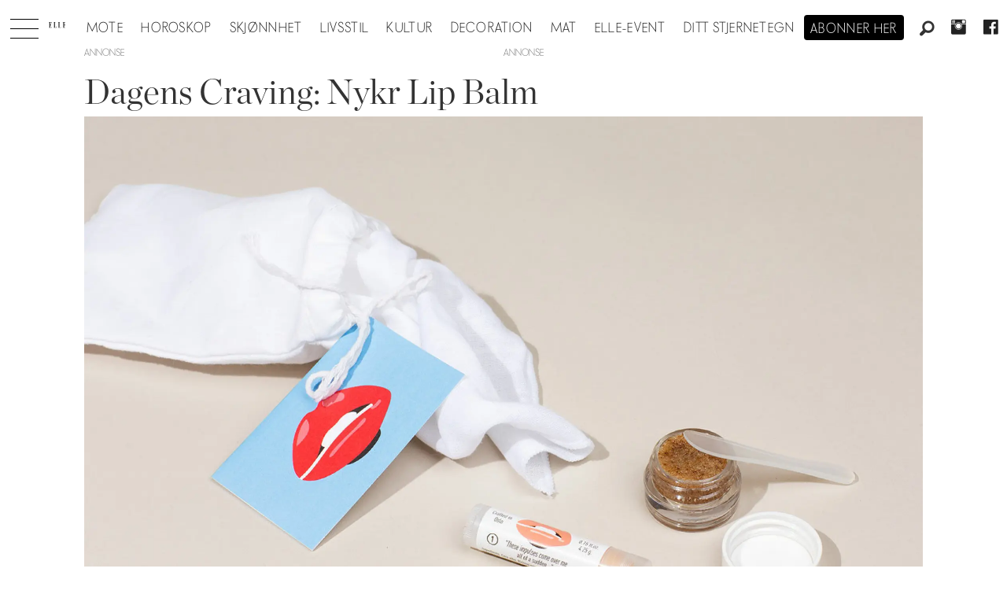

--- FILE ---
content_type: text/html; charset=UTF-8
request_url: https://www.elle.no/dagens-craving-lip-balm-naturlig-skjonnhet/dagens-craving-nykr-lip-balm/193326
body_size: 20083
content:
<!DOCTYPE html>
<html lang="nb-NO" dir="ltr" class="resp_fonts">

    <head>
                
                <script type="module">
                    import { ClientAPI } from '/view-resources/baseview/public/common/ClientAPI/index.js?v=1765285536-L4';
                    window.labClientAPI = new ClientAPI({
                        pageData: {
                            url: 'https://www.elle.no/dagens-craving-lip-balm-naturlig-skjonnhet/dagens-craving-nykr-lip-balm/193326',
                            pageType: 'article',
                            pageId: '193326',
                            section: 'skjønnhet',
                            title: 'Dagens Craving: Nykr Lip Balm',
                            seotitle: 'Dagens Craving: Nykr Lip Balm',
                            sometitle: 'Dagens Craving: Nykr Lip Balm',
                            description: 'Myke lepper? Ja, takk! ',
                            seodescription: 'Myke lepper? Ja, takk!',
                            somedescription: 'Myke lepper? Ja, takk!',
                            device: 'desktop',
                            cmsVersion: '4.2.14',
                            contentLanguage: 'nb-NO',
                            published: '2021-04-21T14:57:38.000Z',
                            tags: ["naturlig skjønnhet", "lip balm", "nykr", "økologisk skjønnhet", "skjønnhet", "dagens craving"],
                            bylines: [" "],
                            site: {
                                domain: 'https://www.elle.no',
                                id: '2',
                                alias: 'elle'
                            }
                            // Todo: Add paywall info ...
                        },
                        debug: false
                    });
                </script>

                <title>Dagens Craving: Nykr Lip Balm</title>
                <meta name="title" content="Dagens Craving: Nykr Lip Balm">
                <meta name="description" content="Myke lepper? Ja, takk!">
                <meta http-equiv="Content-Type" content="text/html; charset=utf-8">
                <link rel="canonical" href="https://www.elle.no/dagens-craving-lip-balm-naturlig-skjonnhet/dagens-craving-nykr-lip-balm/193326">
                <meta name="viewport" content="width=device-width, initial-scale=1">
                
                <meta property="og:type" content="article">
                <meta property="og:title" content="Dagens Craving: Nykr Lip Balm">
                <meta property="og:description" content="Myke lepper? Ja, takk!">
                <meta property="article:published_time" content="2021-04-21T14:57:38.000Z">
                <meta property="article:modified_time" content="2021-04-21T14:57:38.000Z">
                <meta property="article:author" content=" ">
                <meta property="article:tag" content="naturlig skjønnhet">
                <meta property="article:tag" content="lip balm">
                <meta property="article:tag" content="nykr">
                <meta property="article:tag" content="økologisk skjønnhet">
                <meta property="article:tag" content="skjønnhet">
                <meta property="article:tag" content="dagens craving">
                <meta property="og:image" content="https://image.elle.no/193377.jpg?imageId=193377&panox=0&panoy=0&panow=0&panoh=0&width=1200&height=683">
                <meta property="og:image:width" content="1200">
                <meta property="og:image:height" content="684">
                <meta name="twitter:card" content="summary_large_image">
                
                <meta name="twitter:title" content="Dagens Craving: Nykr Lip Balm">
                <meta name="twitter:description" content="Myke lepper? Ja, takk!">
                <meta name="twitter:image" content="https://image.elle.no/193377.jpg?imageId=193377&panox=0&panoy=0&panow=0&panoh=0&width=1200&height=683">
                <link rel="alternate" type="application/json+oembed" href="https://www.elle.no/dagens-craving-lip-balm-naturlig-skjonnhet/dagens-craving-nykr-lip-balm/193326?lab_viewport=oembed">

                
                <script src="https://macro.adnami.io/macro/hosts/adsm.macro.elle.no.js" async="async"></script>
                
                
                <meta property="og:url" content="https://www.elle.no/dagens-craving-lip-balm-naturlig-skjonnhet/dagens-craving-nykr-lip-balm/193326">
                        <link type="image/svg+xml" rel="icon" href="/view-resources/dachser2/public/elle/favicon.svg">
                        <link type="image/png" rel="icon" sizes="32x32" href="/view-resources/dachser2/public/elle/favicon32x32.png">
                        <link type="image/png" rel="icon" sizes="96x96" href="/view-resources/dachser2/public/elle/favicon96x96.png">
                        <link type="image/png" rel="apple-touch-icon" sizes="120x120" href="/view-resources/dachser2/public/elle/favicon120x120.png">
                        <link type="image/png" rel="apple-touch-icon" sizes="180x180" href="/view-resources/dachser2/public/elle/favicon180x180.png">
                
                <link rel="stylesheet" href="/view-resources/view/css/grid.css?v=1765285536-L4">
                <link rel="stylesheet" href="/view-resources/view/css/main.css?v=1765285536-L4">
                <link rel="stylesheet" href="/view-resources/view/css/colors.css?v=1765285536-L4">
                <link rel="stylesheet" href="/view-resources/view/css/print.css?v=1765285536-L4" media="print">
                <link rel="stylesheet" href="/view-resources/view/css/foundation-icons/foundation-icons.css?v=1765285536-L4">
                <link rel="stylesheet" href="/view-resources/view/css/site/elle.css?v=1765285536-L4">
                <style data-key="background_colors">
                    .bg-primary {background-color: rgba(0,0,0,1);color: #fff;}.bg-secondary {background-color: rgba(255,255,255,1);}.bg-tertiary {background-color: rgba(240,240,240,1);}.bg-quaternary {background-color: rgba(255,249,239,1);}@media (max-width: 1023px) { .color_mobile_bg-primary {background-color: rgba(0,0,0,1);color: #fff;}}@media (max-width: 1023px) { .color_mobile_bg-secondary {background-color: rgba(255,255,255,1);}}@media (max-width: 1023px) { .color_mobile_bg-tertiary {background-color: rgba(240,240,240,1);}}@media (max-width: 1023px) { .color_mobile_bg-quaternary {background-color: rgba(255,249,239,1);}}
                </style>
                <style data-key="background_colors_opacity">
                    .bg-primary.op-bg_20 {background-color: rgba(0, 0, 0, 0.2);color: #fff;}.bg-primary.op-bg_40 {background-color: rgba(0, 0, 0, 0.4);color: #fff;}.bg-primary.op-bg_60 {background-color: rgba(0, 0, 0, 0.6);color: #fff;}.bg-primary.op-bg_80 {background-color: rgba(0, 0, 0, 0.8);color: #fff;}.bg-secondary.op-bg_20 {background-color: rgba(255, 255, 255, 0.2);}.bg-secondary.op-bg_40 {background-color: rgba(255, 255, 255, 0.4);}.bg-secondary.op-bg_60 {background-color: rgba(255, 255, 255, 0.6);}.bg-secondary.op-bg_80 {background-color: rgba(255, 255, 255, 0.8);}.bg-tertiary.op-bg_20 {background-color: rgba(240, 240, 240, 0.2);}.bg-tertiary.op-bg_40 {background-color: rgba(240, 240, 240, 0.4);}.bg-tertiary.op-bg_60 {background-color: rgba(240, 240, 240, 0.6);}.bg-tertiary.op-bg_80 {background-color: rgba(240, 240, 240, 0.8);}.bg-quaternary.op-bg_20 {background-color: rgba(255, 249, 239, 0.2);}.bg-quaternary.op-bg_40 {background-color: rgba(255, 249, 239, 0.4);}.bg-quaternary.op-bg_60 {background-color: rgba(255, 249, 239, 0.6);}.bg-quaternary.op-bg_80 {background-color: rgba(255, 249, 239, 0.8);}@media (max-width: 1023px) { .color_mobile_bg-primary.op-bg_20 {background-color: rgba(0, 0, 0, 0.2);color: #fff;}}@media (max-width: 1023px) { .color_mobile_bg-primary.op-bg_40 {background-color: rgba(0, 0, 0, 0.4);color: #fff;}}@media (max-width: 1023px) { .color_mobile_bg-primary.op-bg_60 {background-color: rgba(0, 0, 0, 0.6);color: #fff;}}@media (max-width: 1023px) { .color_mobile_bg-primary.op-bg_80 {background-color: rgba(0, 0, 0, 0.8);color: #fff;}}@media (max-width: 1023px) { .color_mobile_bg-secondary.op-bg_20 {background-color: rgba(255, 255, 255, 0.2);}}@media (max-width: 1023px) { .color_mobile_bg-secondary.op-bg_40 {background-color: rgba(255, 255, 255, 0.4);}}@media (max-width: 1023px) { .color_mobile_bg-secondary.op-bg_60 {background-color: rgba(255, 255, 255, 0.6);}}@media (max-width: 1023px) { .color_mobile_bg-secondary.op-bg_80 {background-color: rgba(255, 255, 255, 0.8);}}@media (max-width: 1023px) { .color_mobile_bg-tertiary.op-bg_20 {background-color: rgba(240, 240, 240, 0.2);}}@media (max-width: 1023px) { .color_mobile_bg-tertiary.op-bg_40 {background-color: rgba(240, 240, 240, 0.4);}}@media (max-width: 1023px) { .color_mobile_bg-tertiary.op-bg_60 {background-color: rgba(240, 240, 240, 0.6);}}@media (max-width: 1023px) { .color_mobile_bg-tertiary.op-bg_80 {background-color: rgba(240, 240, 240, 0.8);}}@media (max-width: 1023px) { .color_mobile_bg-quaternary.op-bg_20 {background-color: rgba(255, 249, 239, 0.2);}}@media (max-width: 1023px) { .color_mobile_bg-quaternary.op-bg_40 {background-color: rgba(255, 249, 239, 0.4);}}@media (max-width: 1023px) { .color_mobile_bg-quaternary.op-bg_60 {background-color: rgba(255, 249, 239, 0.6);}}@media (max-width: 1023px) { .color_mobile_bg-quaternary.op-bg_80 {background-color: rgba(255, 249, 239, 0.8);}}
                </style>
                <style data-key="border_colors">
                    .border-bg-primary {border-color: rgba(0,0,0,1) !important;}.border-bg-secondary {border-color: rgba(255,255,255,1) !important;}.border-bg-tertiary {border-color: rgba(240,240,240,1) !important;}.border-bg-quaternary {border-color: rgba(255,249,239,1) !important;}@media (max-width: 1023px) { .mobile_border-bg-primary {border-color: rgba(0,0,0,1) !important;}}@media (max-width: 1023px) { .mobile_border-bg-secondary {border-color: rgba(255,255,255,1) !important;}}@media (max-width: 1023px) { .mobile_border-bg-tertiary {border-color: rgba(240,240,240,1) !important;}}@media (max-width: 1023px) { .mobile_border-bg-quaternary {border-color: rgba(255,249,239,1) !important;}}
                </style>
                <style data-key="font_colors">
                    .primary {color: rgba(0,0,0,1) !important;}.secondary {color: rgba(255,255,255,1) !important;}@media (max-width: 1023px) { .color_mobile_primary {color: rgba(0,0,0,1) !important;}}@media (max-width: 1023px) { .color_mobile_secondary {color: rgba(255,255,255,1) !important;}}
                </style>
                <style data-key="image_gradient">
                    .image-gradient-bg-primary .img:after {background-image: linear-gradient(to bottom, transparent 50%, rgba(0,0,0,1));content: "";position: absolute;top: 0;left: 0;right: 0;bottom: 0;pointer-events: none;}.image-gradient-bg-secondary .img:after {background-image: linear-gradient(to bottom, transparent 50%, rgba(255,255,255,1));content: "";position: absolute;top: 0;left: 0;right: 0;bottom: 0;pointer-events: none;}.image-gradient-bg-tertiary .img:after {background-image: linear-gradient(to bottom, transparent 50%, rgba(240,240,240,1));content: "";position: absolute;top: 0;left: 0;right: 0;bottom: 0;pointer-events: none;}.image-gradient-bg-quaternary .img:after {background-image: linear-gradient(to bottom, transparent 50%, rgba(255,249,239,1));content: "";position: absolute;top: 0;left: 0;right: 0;bottom: 0;pointer-events: none;}@media (max-width: 1023px) { .color_mobile_image-gradient-bg-primary .img:after {background-image: linear-gradient(to bottom, transparent 50%, rgba(0,0,0,1));content: "";position: absolute;top: 0;left: 0;right: 0;bottom: 0;pointer-events: none;}}@media (max-width: 1023px) { .color_mobile_image-gradient-bg-secondary .img:after {background-image: linear-gradient(to bottom, transparent 50%, rgba(255,255,255,1));content: "";position: absolute;top: 0;left: 0;right: 0;bottom: 0;pointer-events: none;}}@media (max-width: 1023px) { .color_mobile_image-gradient-bg-tertiary .img:after {background-image: linear-gradient(to bottom, transparent 50%, rgba(240,240,240,1));content: "";position: absolute;top: 0;left: 0;right: 0;bottom: 0;pointer-events: none;}}@media (max-width: 1023px) { .color_mobile_image-gradient-bg-quaternary .img:after {background-image: linear-gradient(to bottom, transparent 50%, rgba(255,249,239,1));content: "";position: absolute;top: 0;left: 0;right: 0;bottom: 0;pointer-events: none;}}.image-gradient-bg-primary.image-gradient-left .img:after {background-image: linear-gradient(to left, transparent 50%, rgba(0,0,0,1));}.image-gradient-bg-secondary.image-gradient-left .img:after {background-image: linear-gradient(to left, transparent 50%, rgba(255,255,255,1));}.image-gradient-bg-tertiary.image-gradient-left .img:after {background-image: linear-gradient(to left, transparent 50%, rgba(240,240,240,1));}.image-gradient-bg-quaternary.image-gradient-left .img:after {background-image: linear-gradient(to left, transparent 50%, rgba(255,249,239,1));}@media (max-width: 1023px) { .color_mobile_image-gradient-bg-primary.image-gradient-left .img:after {background-image: linear-gradient(to left, transparent 50%, rgba(0,0,0,1));}}@media (max-width: 1023px) { .color_mobile_image-gradient-bg-secondary.image-gradient-left .img:after {background-image: linear-gradient(to left, transparent 50%, rgba(255,255,255,1));}}@media (max-width: 1023px) { .color_mobile_image-gradient-bg-tertiary.image-gradient-left .img:after {background-image: linear-gradient(to left, transparent 50%, rgba(240,240,240,1));}}@media (max-width: 1023px) { .color_mobile_image-gradient-bg-quaternary.image-gradient-left .img:after {background-image: linear-gradient(to left, transparent 50%, rgba(255,249,239,1));}}.image-gradient-bg-primary.image-gradient-right .img:after {background-image: linear-gradient(to right, transparent 50%, rgba(0,0,0,1));}.image-gradient-bg-secondary.image-gradient-right .img:after {background-image: linear-gradient(to right, transparent 50%, rgba(255,255,255,1));}.image-gradient-bg-tertiary.image-gradient-right .img:after {background-image: linear-gradient(to right, transparent 50%, rgba(240,240,240,1));}.image-gradient-bg-quaternary.image-gradient-right .img:after {background-image: linear-gradient(to right, transparent 50%, rgba(255,249,239,1));}@media (max-width: 1023px) { .color_mobile_image-gradient-bg-primary.image-gradient-right .img:after {background-image: linear-gradient(to right, transparent 50%, rgba(0,0,0,1));}}@media (max-width: 1023px) { .color_mobile_image-gradient-bg-secondary.image-gradient-right .img:after {background-image: linear-gradient(to right, transparent 50%, rgba(255,255,255,1));}}@media (max-width: 1023px) { .color_mobile_image-gradient-bg-tertiary.image-gradient-right .img:after {background-image: linear-gradient(to right, transparent 50%, rgba(240,240,240,1));}}@media (max-width: 1023px) { .color_mobile_image-gradient-bg-quaternary.image-gradient-right .img:after {background-image: linear-gradient(to right, transparent 50%, rgba(255,249,239,1));}}.image-gradient-bg-primary.image-gradient-top .img:after {background-image: linear-gradient(to top, transparent 50%, rgba(0,0,0,1));}.image-gradient-bg-secondary.image-gradient-top .img:after {background-image: linear-gradient(to top, transparent 50%, rgba(255,255,255,1));}.image-gradient-bg-tertiary.image-gradient-top .img:after {background-image: linear-gradient(to top, transparent 50%, rgba(240,240,240,1));}.image-gradient-bg-quaternary.image-gradient-top .img:after {background-image: linear-gradient(to top, transparent 50%, rgba(255,249,239,1));}@media (max-width: 1023px) { .color_mobile_image-gradient-bg-primary.image-gradient-top .img:after {background-image: linear-gradient(to top, transparent 50%, rgba(0,0,0,1));}}@media (max-width: 1023px) { .color_mobile_image-gradient-bg-secondary.image-gradient-top .img:after {background-image: linear-gradient(to top, transparent 50%, rgba(255,255,255,1));}}@media (max-width: 1023px) { .color_mobile_image-gradient-bg-tertiary.image-gradient-top .img:after {background-image: linear-gradient(to top, transparent 50%, rgba(240,240,240,1));}}@media (max-width: 1023px) { .color_mobile_image-gradient-bg-quaternary.image-gradient-top .img:after {background-image: linear-gradient(to top, transparent 50%, rgba(255,249,239,1));}}
                </style>
                <style data-key="custom_css_variables">
                :root {
                    --lab_page_width: 1088px;
                    --lab_columns_gutter: 11px;
                    --space-top: 120;
                    --space-top-adnuntiusAd: ;
                }

                @media(max-width: 767px) {
                    :root {
                        --lab_columns_gutter: 10px;
                    }
                }

                @media(min-width: 767px) {
                    :root {
                    }
                }
                </style>
<script src="/view-resources/public/common/JWTCookie.js?v=1765285536-L4"></script>
<script src="/view-resources/public/common/Paywall.js?v=1765285536-L4"></script>
                <script>
                window.Dac = window.Dac || {};
                (function () {
                    if (navigator) {
                        window.Dac.clientData = {
                            language: navigator.language,
                            userAgent: navigator.userAgent,
                            innerWidth: window.innerWidth,
                            innerHeight: window.innerHeight,
                            deviceByMediaQuery: getDeviceByMediaQuery(),
                            labDevice: 'desktop', // Device from labrador
                            device: 'desktop', // Device from varnish
                            paywall: {
                                isAuthenticated: isPaywallAuthenticated(),
                                toggleAuthenticatedContent: toggleAuthenticatedContent,
                                requiredProducts: [],
                            },
                            page: {
                                id: '193326',
                                extId: 'elle-72978'
                            },
                            siteAlias: 'elle',
                            debug: window.location.href.includes('debug=1')
                        };
                        function getDeviceByMediaQuery() {
                            if (window.matchMedia('(max-width: 767px)').matches) return 'mobile';
                            if (window.matchMedia('(max-width: 1023px)').matches) return 'tablet';
                            return 'desktop';
                        }

                        function isPaywallAuthenticated() {
                            if (window.Dac && window.Dac.JWTCookie) {
                                var JWTCookie = new Dac.JWTCookie({ debug: false });
                                return JWTCookie.isAuthenticated();
                            }
                            return false;
                        }

                        function toggleAuthenticatedContent(settings) {
                            if (!window.Dac || !window.Dac.Paywall) {
                                return;
                            }
                            var Paywall = new Dac.Paywall();
                            var updateDOM = Paywall.updateDOM;

                            if(settings && settings.displayUserName) {
                                var userName = Paywall.getUserName().then((userName) => {
                                    updateDOM(userName !== false, userName, settings.optionalGreetingText);
                                });
                            } else {
                                updateDOM(window.Dac.clientData.paywall.isAuthenticated);
                            }
                        }
                    }
                }());
                </script>

                    <script type="module" src="/view-resources/baseview/public/common/baseview/moduleHandlers.js?v=1765285536-L4" data-cookieconsent="ignore"></script>
<!-- Global site tag (gtag.js) - Google Analytics -->
<script async src="https://www.googletagmanager.com/gtag/js?id=UA-55981107-9"></script>
<script>
    window.dataLayer = window.dataLayer || [];
    function gtag(){dataLayer.push(arguments);}
    gtag('js', new Date());
    gtag('config', 'UA-55981107-9');
</script>
                        <script async src="https://securepubads.g.doubleclick.net/tag/js/gpt.js"></script>
                        <script>
                            window.googletag = window.googletag || {cmd: []};

                            googletag.cmd.push(function() {
                                var handleAsTablet = (Dac.clientData.device === 'tablet' || Dac.clientData.innerWidth < 1316);

                                googletag.pubads().disableInitialLoad();
                                if (!(handleAsTablet && '' === 'true')) {
                                    googletag
                                        .defineSlot('/21694147268/elleno/topbanner', [[980,300], [980,250], [980,150], [980,120], [980,90], [970,250], [970,90], [728,90], [1,1], [1,2]], 'elleno/topbanner')
                                        .addService(googletag.pubads());
                                }
                                if (!(handleAsTablet && 'true' === 'true')) {
                                    googletag
                                        .defineSlot('/21694147268/elleno/skyscraper_left', [[300,600], [160,600], [180,500], [120,600], [300,250]], 'elleno/skyscraper_left')
                                        .addService(googletag.pubads());
                                }
                                if (!(handleAsTablet && 'true' === 'true')) {
                                    googletag
                                        .defineSlot('/21694147268/elleno/skyscraper_right', [[300,600], [160,600], [180,500], [120,600], [300,250]], 'elleno/skyscraper_right')
                                        .addService(googletag.pubads());
                                }
                                if (!(handleAsTablet && '' === 'true')) {
                                    googletag
                                        .defineSlot('/21694147268/elleno/netboard1', [[980,600], [980,400], [980,300], [980,250], [980,150], [980,120], [980,90], [970,250], [970,90], [728,90], [580,500], [580,400], [468,400]], 'elleno/netboard1')
                                        .addService(googletag.pubads());
                                }
                                if (!(handleAsTablet && '' === 'true')) {
                                    googletag
                                        .defineSlot('/21694147268/elleno/netboard8', [[980,400], [980,300], [980,250], [980,150], [980,120], [980,90], [970,250], [970,90], [728,90], [580,500], [580,400], [468,400]], 'elleno/netboard8')
                                        .addService(googletag.pubads());
                                }
                                if (!(handleAsTablet && '' === 'true')) {
                                    googletag
                                        .defineSlot('/21694147268/elleno/netboard2', [[980,400], [980,300], [980,250], [980,150], [980,120], [980,90], [970,250], [970,90], [728,90], [580,500], [580,400], [468,400]], 'elleno/netboard2')
                                        .addService(googletag.pubads());
                                }
                                if (!(handleAsTablet && '' === 'true')) {
                                    googletag
                                        .defineSlot('/21694147268/elleno/netboard3', [[980,600], [980,400], [980,300], [980,250], [980,150], [980,120], [980,90], [970,250], [970,90], [728,90], [580,500], [580,400], [468,400], [1,1], [1,2]], 'elleno/netboard3')
                                        .addService(googletag.pubads());
                                }
                                if (!(handleAsTablet && '' === 'true')) {
                                    googletag
                                        .defineSlot('/21694147268/elleno/netboard4', [[980,400], [980,300], [980,250], [980,150], [980,120], [980,90], [970,250], [970,90], [728,90], [580,500], [580,400], [468,400]], 'elleno/netboard4')
                                        .addService(googletag.pubads());
                                }
                                if (!(handleAsTablet && '' === 'true')) {
                                    googletag
                                        .defineSlot('/21694147268/elleno/netboard5', [[980,600], [980,400], [980,300], [980,250], [980,150], [980,120], [980,90], [970,250], [970,90], [728,90], [580,500], [580,400], [468,400]], 'elleno/netboard5')
                                        .addService(googletag.pubads());
                                }
                                if (!(handleAsTablet && '' === 'true')) {
                                    googletag
                                        .defineSlot('/21694147268/elleno/netboard6', [[980,400], [980,300], [980,250], [980,150], [980,120], [980,90], [970,250], [970,90], [728,90], [580,500], [580,400], [468,400]], 'elleno/netboard6')
                                        .addService(googletag.pubads());
                                }
                                if (!(handleAsTablet && '' === 'true')) {
                                    googletag
                                        .defineSlot('/21694147268/elleno/netboard7', [[980,600], [980,400], [980,300], [980,250], [980,150], [980,120], [980,90], [970,250], [970,90], [728,90], [580,500], [580,400], [468,400]], 'elleno/netboard7')
                                        .addService(googletag.pubads());
                                }

                                googletag.pubads().setTargeting("env", "prod");
                                googletag.pubads().setTargeting("site", "elle");
                                googletag.pubads().setTargeting("section", "skjønnhet");
                                googletag.pubads().setTargeting("context", "article");
                                googletag.pubads().setTargeting("tags", "naturlig skjønnhet,lip balm,nykr,økologisk skjønnhet,skjønnhet,dagens craving");

                                var useLadyLoading = true || false;
                                if (useLadyLoading) {
                                    googletag.pubads().enableLazyLoad({
                                        fetchMarginPercent: 150 || 150, // Fetch ad content when it is within 1.5 viewports of the visible area
                                        renderMarginPercent: 150 || 150,  // Render ads when they are within 1.5 viewports of the visible area
                                        mobileScaling: 2.0
                                    });
                                }
                                
                                googletag.pubads().enableSingleRequest();
                                googletag.pubads().collapseEmptyDivs();
                                googletag.enableServices();
                            });
                        </script>
                <style id="dachser-vieweditor-styles">
                    .articleHeader .headline { font-family: "Chronicle Display"; font-weight: 300; font-style: normal; }
                    .articleHeader .subtitle { font-family: "Elle novac"; font-weight: 500; font-style: normal; }
                    article.column .content .headline { font-family: "Chronicle Display"; font-weight: 300; font-style: normal; }
                    article.column .content .subtitle { font-family: "Elle novac"; font-weight: 500; font-style: normal; }
                    .bodytext { font-family: "Chronicle Display"; font-weight: 400; font-style: normal; }
                    .bodytext > h2, .bodytext > h3 { font-family: "Chronicle Display"; font-weight: 600; font-style: normal; }
                    .font-Ellenovac { font-family: "Elle novac" !important; }
                    .font-Ellenovac.font-weight-light { font-weight: 100 !important; }
                    .font-Ellenovac.font-weight-normal { font-weight: 400 !important; }
                    .font-Ellenovac.font-weight-bold { font-weight: 600 !important; }
                    .font-Ellenovac.font-weight-black { font-weight: 800 !important; }
                    .font-ChronicleDisplay { font-family: "Chronicle Display" !important; }
                    .font-ChronicleDisplay.font-weight-light { font-weight: 100 !important; }
                    .font-ChronicleDisplay.font-weight-normal { font-weight: 400 !important; }
                    .font-ChronicleDisplay.font-weight-bold { font-weight: 600 !important; }
                    .font-ChronicleDisplay.font-weight-black { font-weight: 800 !important; }
                </style>
                <style id="css_variables"></style>
                <script>
                    window.dachserData = {
                        _data: {},
                        _instances: {},
                        get: function(key) {
                            return dachserData._data[key] || null;
                        },
                        set: function(key, value) {
                            dachserData._data[key] = value;
                        },
                        push: function(key, value) {
                            if (!dachserData._data[key]) {
                                dachserData._data[key] = [];
                            }
                            dachserData._data[key].push(value);
                        },
                        setInstance: function(key, identifier, instance) {
                            if (!dachserData._instances[key]) {
                                dachserData._instances[key] = {};
                            }
                            dachserData._instances[key][identifier] = instance;
                        },
                        getInstance: function(key, identifier) {
                            return dachserData._instances[key] ? dachserData._instances[key][identifier] || null : null;
                        },
                        reflow: () => {}
                    };
                </script>
                

                <script type="application/ld+json">
                [{"@context":"http://schema.org","@type":"WebSite","name":"Elle","url":"https://www.elle.no"},{"@context":"https://schema.org","@type":"NewsArticle","headline":"Dagens Craving: Nykr Lip Balm","description":"Myke lepper? Ja, takk!","mainEntityOfPage":{"@id":"https://www.elle.no/dagens-craving-lip-balm-naturlig-skjonnhet/dagens-craving-nykr-lip-balm/193326"},"availableLanguage":[{"@type":"Language","alternateName":"nb-NO"}],"image":["https://image.elle.no/?imageId=193377&width=1200","https://image.elle.no/?imageId=193340&width=1200","https://image.elle.no/?imageId=193354&width=1200"],"keywords":"naturlig skjønnhet, lip balm, nykr, økologisk skjønnhet, skjønnhet, dagens craving","author":[{"@type":"Person","name":" "}],"publisher":{"@type":"Organization","name":"Elle","logo":{"@type":"ImageObject","url":"/view-resources/dachser2/public/elle/logodark.svg"}},"datePublished":"2021-04-21T14:57:38.000Z","dateModified":"2021-04-21T14:57:38.000Z"}]
                </script>                <meta name="google-site-verification" content="yw5inxMersSn4Y7ctjkBuZ-Opq4qMaoboSOqkPjTK5Y">
                <script async src="https://otc-cdn.relevant-digital.com/static/tags/6724d5b7e8e6ebbabc020a11.js"></script><script >(function() {
		window.relevantDigital = window.relevantDigital || {};
		relevantDigital.cmd = relevantDigital.cmd || [];
		relevantDigital.cmd.push(function() {
			relevantDigital.loadPrebid({
				configId: '673deecc8ca3c0aaa2e6ce98',
				manageAdserver: false,
				collapseEmptyDivs: true,
				collapseBeforeAdFetch: false,
				noGpt: true,
				allowedDivIds: null, // set to an array to only load certain <div>s, example - ["divId1", "divId2"]
				noSlotReload: false, // set true to only load ad slots that have never been loaded 
			});
		});
	})();</script>
                
                



        <meta property="article:section" content="skjønnhet">
<script>
var k5aMeta = { "paid": 0, "author": [" "], "tag": ["naturlig skjønnhet", "lip balm", "nykr", "økologisk skjønnhet", "skjønnhet", "dagens craving"], "title": "Dagens Craving: Nykr Lip Balm", "teasertitle": "Dagens Craving: Nykr Lip Balm", "kicker": "", "url": "https://www.elle.no/a/193326", "login": (Dac.clientData.paywall.isAuthenticated ? 1 : 0), "subscriber": (Dac.clientData.paywall.isAuthenticated ? 1 : 0), "subscriberId": (Dac.clientData.subscriberId ? `"${ Dac.clientData.subscriberId }"` : "") };
</script>
                <script src="//cl.k5a.io/6156b8c81b4d741e051f44c2.js" async></script>


        <style>
            :root {
                
                
            }
        </style>
        
        
    </head>

    <body class="l4 article site_elle section_skjønnhet"
        
        
        >

        
        <script>
        document.addEventListener("DOMContentLoaded", (event) => {
            setScrollbarWidth();
            window.addEventListener('resize', setScrollbarWidth);
        });
        function setScrollbarWidth() {
            const root = document.querySelector(':root');
            const width = (window.innerWidth - document.body.offsetWidth < 21) ? window.innerWidth - document.body.offsetWidth : 15;
            root.style.setProperty('--lab-scrollbar-width', `${ width }px`);
        }
        </script>

        
        <a href="#main" class="skip-link">Jump to main content</a>

        <header class="pageElement pageHeader">
    <div class="section mainline grid-align-center stop-propagation">
    <div class="row">
    <div class="hamburger to-be-expanded" data-id="pageElements-5">
    <div class="positionRelative">
        <span class="hamburger-button hamburger-expander ">
            <button class="burger-btn" aria-label="Åpne meny" aria-expanded="false" aria-controls="hamburger-container" aria-haspopup="menu">
                    <i class="open fi-list"></i>
                    <i class="close fi-x"></i>
            </button>
        </span>
    </div>

        <div class="hamburger-container" id="hamburger-container">
            <div class="row">
                <div data-id="pageElements-6" class="search visible dac-hidden-desktop-up">

        <button class="search-button" aria-label="Søk" >
                <i class="open fi-magnifying-glass"></i>
                <i class="close fi-x"></i>
        </button>

    <form class="search-container" action="/cse" method="get" role="search">
        <label for="search-input-6" class="visuallyhidden">Søk</label>
        <input type="text" id="search-input-6" name="q" placeholder="Søk...">
    </form>
</div>

    <script>
        if (document.querySelector('[data-id="pageElements-6"] .search-button')) {
            document.querySelector('[data-id="pageElements-6"] .search-button').addEventListener('click', (event) => {
                document.querySelector('[data-id="pageElements-6"] .search-container').submit();
            }, false);
        }
    </script>
<nav class="navigation mainMenu align-center">
	<ul class="menu-list">
			<li class="first-list-item ">
				<a href="/mote" target="_self">Mote</a>
			</li>
			<li class="first-list-item ">
				<a href="https://www.elle.no/horoskop" target="_self">Horoskop</a>
			</li>
			<li class="first-list-item ">
				<a href="https://www.elle.no/skjonnhet" target="_self">Skjønnhet</a>
			</li>
			<li class="first-list-item ">
				<a href="/tag/livsstil" target="_self">Livsstil</a>
			</li>
			<li class="first-list-item ">
				<a href="/tag/kultur" target="_self">Kultur</a>
			</li>
			<li class="first-list-item dropdown-only">
				<a href="/tag/konkret" target="_self">Konkret</a>
			</li>
			<li class="first-list-item ">
				<a href="/tag/elle_decoration" target="_self">Decoration</a>
			</li>
			<li class="first-list-item ">
				<a href="/tag/mat" target="_self">Mat</a>
			</li>
			<li class="first-list-item ">
				<a href="/elle-event" target="_self">ELLE-event</a>
			</li>
			<li class="first-list-item dropdown-only">
				<a href="/kontakt-oss" target="_self">Kontakt oss</a>
			</li>
			<li class="first-list-item dropdown-only">
				<a href="/bli-abonnent" target="_self">Bli abonnent på elle</a>
			</li>
			<li class="first-list-item dropdown-only dac-hidden-desktop-up">
				<a href="/om-elle" target="_self">Om elle</a>
			</li>
			<li class="first-list-item dropdown-only">
				<a href="/elle-gallaen" target="_self">Elle-gallaen 2025</a>
			</li>
			<li class="first-list-item dropdown-only">
				<a href="/tag/mor_og_barn" target="_self">Mor og barn</a>
			</li>
			<li class="first-list-item dropdown-only">
				<a href="/tag/elle-festen" target="_self">Elle-festen</a>
			</li>
			<li class="first-list-item ">
				<a href="/stjernetegn" target="_self">Ditt stjernetegn</a>
			</li>
			<li class="first-list-item dropdown-only">
				<a href="/bryllup" target="_self">Bryllup</a>
			</li>
	</ul>
</nav>



	<script>
		(function () {
			const menuLinks = document.querySelectorAll(`nav.mainMenu ul li a`);
			for (let i = 0; i < menuLinks.length; i++) {
				const link = menuLinks[i].pathname;
				if (link === window.location.pathname) {
					menuLinks[i].parentElement.classList.add('lab-link-active');
				} else {
					menuLinks[i].parentElement.classList.remove('lab-link-active');
				}
			}
		})();
	</script>


            </div>
        </div>
</div>

<script>
    (function(){
        const burgerButton = document.querySelector('[data-id="pageElements-5"] .burger-btn');
        const dropdownCloseSection = document.querySelector('[data-id="pageElements-5"] .dropdown-close-section');

        function toggleDropdown() {
            // Toggle the expanded class and aria-expanded attribute
            document.querySelector('[data-id="pageElements-5"].hamburger.to-be-expanded').classList.toggle('expanded');
            burgerButton.setAttribute('aria-expanded', burgerButton.getAttribute('aria-expanded') === 'true' ? 'false' : 'true');
            burgerButton.setAttribute('aria-label', burgerButton.getAttribute('aria-expanded') === 'true' ? 'Lukk meny' : 'Åpne meny');

            // This doesn't seem to do anything? But there's styling dependent on it some places
            document.body.classList.toggle('hamburger-expanded');
        }

        // Called via the eventlistener - if the key is Escape, toggle the dropdown and remove the eventlistener
        function closeDropdown(e) {
            if(e.key === 'Escape') {
                toggleDropdown();
                // Set the focus back on the button when clicking escape, so the user can continue tabbing down
                // the page in a natural flow
                document.querySelector('[data-id="pageElements-5"] .burger-btn').focus();
                window.removeEventListener('keydown', closeDropdown);
            }
        }

        if(burgerButton) {
            burgerButton.addEventListener('click', function(e) {
                e.preventDefault();
                toggleDropdown();

                // If the menu gets expanded, add the eventlistener that will close it on pressing Escape
                // else, remove the eventlistener otherwise it will continue to listen for escape even if the menu is closed.
                if(document.querySelector('[data-id="pageElements-5"] .burger-btn').getAttribute('aria-expanded') === 'true') {
                    window.addEventListener('keydown', closeDropdown);
                } else {
                    window.removeEventListener('keydown', closeDropdown);
                }
            })
        }
        if (dropdownCloseSection) {
            dropdownCloseSection.addEventListener('click', function(e) {
                e.preventDefault();
                toggleDropdown();
            });
        }

        document.querySelectorAll('.hamburger .hamburger-expander, .hamburger .hamburger-container, .stop-propagation').forEach(function (element) {
            element.addEventListener('click', function (e) {
                e.stopPropagation();
            });
        });
    }());
</script>
<figure class="logo">
    <a href=" //elle.no" aria-label="Gå til forside">
        <img src="/view-resources/dachser2/public/elle/logodark.svg"
            alt="Gå til forside. Logo, Elle.no"
            width="95"
            >
    </a>
</figure>
<nav class="navigation mainMenu dac-hidden-desktop-down grid-vas-center grid">
	<ul class="menu-list">
			<li class="first-list-item ">
				<a href="/mote" target="_self">Mote</a>
			</li>
			<li class="first-list-item ">
				<a href="https://www.elle.no/horoskop" target="_self">Horoskop</a>
			</li>
			<li class="first-list-item ">
				<a href="https://www.elle.no/skjonnhet" target="_self">Skjønnhet</a>
			</li>
			<li class="first-list-item ">
				<a href="/tag/livsstil" target="_self">Livsstil</a>
			</li>
			<li class="first-list-item ">
				<a href="/tag/kultur" target="_self">Kultur</a>
			</li>
			<li class="first-list-item dropdown-only">
				<a href="/tag/konkret" target="_self">Konkret</a>
			</li>
			<li class="first-list-item ">
				<a href="/tag/elle_decoration" target="_self">Decoration</a>
			</li>
			<li class="first-list-item ">
				<a href="/tag/mat" target="_self">Mat</a>
			</li>
			<li class="first-list-item ">
				<a href="/elle-event" target="_self">ELLE-event</a>
			</li>
			<li class="first-list-item dropdown-only">
				<a href="/kontakt-oss" target="_self">Kontakt oss</a>
			</li>
			<li class="first-list-item dropdown-only">
				<a href="/bli-abonnent" target="_self">Bli abonnent på elle</a>
			</li>
			<li class="first-list-item dropdown-only dac-hidden-desktop-up">
				<a href="/om-elle" target="_self">Om elle</a>
			</li>
			<li class="first-list-item dropdown-only">
				<a href="/elle-gallaen" target="_self">Elle-gallaen 2025</a>
			</li>
			<li class="first-list-item dropdown-only">
				<a href="/tag/mor_og_barn" target="_self">Mor og barn</a>
			</li>
			<li class="first-list-item dropdown-only">
				<a href="/tag/elle-festen" target="_self">Elle-festen</a>
			</li>
			<li class="first-list-item ">
				<a href="/stjernetegn" target="_self">Ditt stjernetegn</a>
			</li>
			<li class="first-list-item dropdown-only">
				<a href="/bryllup" target="_self">Bryllup</a>
			</li>
	</ul>
</nav>



	<script>
		(function () {
			const menuLinks = document.querySelectorAll(`nav.mainMenu ul li a`);
			for (let i = 0; i < menuLinks.length; i++) {
				const link = menuLinks[i].pathname;
				if (link === window.location.pathname) {
					menuLinks[i].parentElement.classList.add('lab-link-active');
				} else {
					menuLinks[i].parentElement.classList.remove('lab-link-active');
				}
			}
		})();
	</script>

<nav class="navigation topBarMenu dac-hidden-desktop-down">
	<ul class="menu-list">
			<li class="first-list-item abo-btn">
				<a href="https://www.elle.no/bli-abonnent" target="_self">Abonner her</a>
			</li>
			<li class="first-list-item fi-social-instagram social-icon dac-hidden-desktop-down not-dropdown-only dac-hidden-desktop-up dac-hidden-desktop-down">
				<a href="https://www.instagram.com/ellenorge/?hl=nb" target="_self">Instagram</a>
			</li>
	</ul>
</nav>



	<script>
		(function () {
			const menuLinks = document.querySelectorAll(`nav.topBarMenu ul li a`);
			for (let i = 0; i < menuLinks.length; i++) {
				const link = menuLinks[i].pathname;
				if (link === window.location.pathname) {
					menuLinks[i].parentElement.classList.add('lab-link-active');
				} else {
					menuLinks[i].parentElement.classList.remove('lab-link-active');
				}
			}
		})();
	</script>

<div data-id="pageElements-11" class="search to-be-expanded dac-hidden-desktop-down not-dropdown-only">

        <button class="search-button search-expander" aria-label="Søk"  aria-expanded="false" aria-controls="search-input-11" >
                <i class="open fi-magnifying-glass"></i>
                <i class="close fi-x"></i>
        </button>

    <form class="search-container" action="/cse" method="get" role="search">
        <label for="search-input-11" class="visuallyhidden">Søk</label>
        <input type="text" id="search-input-11" name="q" placeholder="Søk...">
    </form>
</div>

        <script>
            // Do the check for the search button inside the if statement, so we don't set a global const if there are multiple search buttons
            if (document.querySelector('[data-id="pageElements-11"] .search-button')) {
                // Now we can set a const that is only available inside the if scope
                const searchButton = document.querySelector('[data-id="pageElements-11"] .search-button');
                searchButton.addEventListener('click', (event) => {
                    event.preventDefault();
                    event.stopPropagation();

                    // Toggle the expanded class on the search button and set the aria-expanded attribute.
                    searchButton.parentElement.classList.toggle('expanded');
                    searchButton.setAttribute('aria-expanded', searchButton.getAttribute('aria-expanded') === 'true' ? 'false' : 'true');
                    searchButton.setAttribute('aria-label', searchButton.getAttribute('aria-expanded') === 'true' ? 'Lukk søk' : 'Åpne søk');

                    // Set focus to the input. 
                    // This might be dodgy due to moving focus automatically, but we'll keep it in for now.
                    if (searchButton.getAttribute('aria-expanded') === 'true') {
                        document.getElementById('search-input-11').focus();
                    }
                }, false);
            }

            if (document.getElementById('bonusButton')) {
                document.getElementById('bonusButton').addEventListener('click', (event) => {
                    document.querySelector('[data-id="pageElements-11"] .search-container').submit();
                }, false);
            }

            /*
                There should probably be some sort of sorting of the elements, so that if the search button is to the right,
                the tab order should be the input before the button.
                This is a job for future me.
            */
        </script>
<div data-id="pageElements-12" class="search visible dac-hidden-desktop-down dropdown-only">

        <button class="search-button" aria-label="Søk" >
                <i class="open fi-magnifying-glass"></i>
                <i class="close fi-x"></i>
        </button>

    <form class="search-container" action="/cse" method="get" role="search">
        <label for="search-input-12" class="visuallyhidden">Søk</label>
        <input type="text" id="search-input-12" name="q" placeholder="Søk...">
    </form>
</div>

    <script>
        if (document.querySelector('[data-id="pageElements-12"] .search-button')) {
            document.querySelector('[data-id="pageElements-12"] .search-button').addEventListener('click', (event) => {
                document.querySelector('[data-id="pageElements-12"] .search-container').submit();
            }, false);
        }
    </script>
<a class="link fi-social-instagram social-icon not-dropdown-only dac-hidden-desktop-down" href="https:&#x2F;&#x2F;www.instagram.com&#x2F;ellenorge&#x2F;?hl&#x3D;nb"></a><a class="link fi-social-facebook social-icon not-dropdown-only dac-hidden-desktop-down" href="https:&#x2F;&#x2F;www.facebook.com&#x2F;ellenorge&#x2F;"></a>
</div>

</div>


    <script>
        (function () {
            if (!'IntersectionObserver' in window) { return;}

            var scrollEvents = scrollEvents || [];
            var event = {
                target: 'header.pageHeader',
                offset: '960px',
                classes: [],
                styles: []
            };
            var classItem = {
                selector: '.pageHeader',
                class: []
            };
            classItem.class.push('fixed');
            event.classes.push(classItem);
            scrollEvents.push(event);

            var event = {
                target: 'header.pageHeader',
                offset: '245px',
                classes: [],
                styles: []
            };
            var classItem = {
                selector: '.pageHeader',
                class: []
            };
            classItem.class.push('fixed-mobile');
            event.classes.push(classItem);
            scrollEvents.push(event);


            if (scrollEvents) {
                const domInterface = {
                    classList: {
                        remove: () => {},
                        add: () => {}
                    },
                    style: {
                        cssText: ''
                    }
                };
                scrollEvents.forEach(function(event) {
                    var callback = function (entries, observer) {
                        if (!entries[0]) { return; }
                        if (entries[0].isIntersecting) {
                            event.styles.forEach(function(item) {
                                (document.querySelector(item.selector) || domInterface).style.cssText = "";
                            });
                            event.classes.forEach(function(item) {
                                item.class.forEach(function(classname) {
                                    (document.querySelector(item.selector) || domInterface).classList.remove(classname);
                                });
                            });
                        } else {
                            event.styles.forEach(function(item) {
                                (document.querySelector(item.selector) || domInterface).style.cssText = item.style;
                            });
                            event.classes.forEach(function(item) {
                                item.class.forEach(function(classname) {
                                    (document.querySelector(item.selector) || domInterface).classList.add(classname);
                                });
                            });
                        }
                    };

                    var observer = new IntersectionObserver(callback, {
                        rootMargin: event.offset,
                        threshold: 1
                    });
                    var target = document.querySelector(event.target);
                    if (target) {
                        observer.observe(target);
                    }
                });
            }
        }());

        window.Dac.clientData.paywall.toggleAuthenticatedContent(); 
    </script>
</header>

        

        
                


        <section id="mainArticleSection" class="main article">
            <div data-element-guid="3cbbf301-633f-469c-9a7e-4ecc2959d9da" class="placeholder placement-top">
<div data-element-guid="195f97d4-3159-4083-feff-53a33b23d6b9" class="column google-ad small-12 large-12 small-abs-12 large-abs-12 display-label"  style="">

        <span class="ad-label">Annonse</span>
        <div class="adunit" id="elleno/topbanner" ></div>
        <script>
            googletag.cmd.push(function() {
                googletag.display('elleno/topbanner');
            });
        </script>
</div>

</div>
            <main class="pageWidth">
                <article class=" "
                    
                >

                    <section class="main article k5a-article" id="main">

                            <div></div>
<script>
(function() {
    let windowUrl = window.location.href;
    windowUrl = windowUrl.substring(windowUrl.indexOf('?') + 1);
    let messageElement = document.querySelector('.shareableMessage');
    if (windowUrl && windowUrl.includes('code') && windowUrl.includes('expires')) {
        messageElement.style.display = 'block';
    } 
})();
</script>


                        <div data-element-guid="9e54fb95-e553-411d-94c5-63570ba16412" class="articleHeader column hasCaption">

    


    <h1 class="headline mainTitle " style="">Dagens Craving: Nykr Lip Balm</h1>


    <div class="media">
            
            <figure data-element-guid="3436f3b1-94e7-4df0-d5af-9607ab44281a" class="headerImage">
    <div class="img fullwidthTarget">
        <picture>
            <source srcset="https://image.elle.no/193377.webp?imageId=193377&width=2116&height=1412&format=webp" 
                width="1058"
                height="706"
                media="(min-width: 768px)"
                type="image/webp">    
            <source srcset="https://image.elle.no/193377.webp?imageId=193377&width=2116&height=1412&format=jpg" 
                width="1058"
                height="706"
                media="(min-width: 768px)"
                type="image/jpeg">    
            <source srcset="https://image.elle.no/193377.webp?imageId=193377&width=960&height=640&format=webp" 
                width="480"
                height="320"
                media="(max-width: 767px)"
                type="image/webp">    
            <source srcset="https://image.elle.no/193377.webp?imageId=193377&width=960&height=640&format=jpg" 
                width="480"
                height="320"
                media="(max-width: 767px)"
                type="image/jpeg">    
            <img src="https://image.elle.no/193377.webp?imageId=193377&width=960&height=640&format=jpg"
                width="480"
                height="320"
                title="Foto: Tove Sivertsen"
                alt="" 
                
                style=""    
                >
        </picture>        
        
    </div>
    
</figure>

            
            
            
            
            
            
            
            
            
            
            
        <div class="floatingText"></div>
    </div>


    <div class="caption " data-showmore="Vis mer">
        <figcaption itemprop="caption" class="">Foto: Tove Sivertsen</figcaption>
        <figcaption itemprop="author" class="" data-byline-prefix=""></figcaption>
    </div>



    <h2 class="subtitle " style="">Myke lepper? Ja, takk! </h2>



        <div data-element-guid="afd34a75-8fc7-4076-ad64-ff9fd2e0ba44" class="meta">
    

    <div class="bylines">
        <div data-element-guid="54b40b75-0e7b-4edf-99a9-c35da2d94a83" class="byline column" itemscope itemtype="http://schema.org/Person">
    
    <div class="content">
            
        <address class="name">
        </address>
    </div>
</div>

        
    </div>
    
    <div class="dates">
    
        <span class="dateGroup datePublished">
            <span class="dateLabel">Publisert</span>
            <time datetime="2021-04-21T14:57:38.000Z" title="Publisert 21.04.2021 - 16:57">21.04.2021 - 16:57</time>
        </span>
            <span class="dateGroup dateModified">
                <span class="dateLabel">Sist oppdatert</span>
                <time datetime="2021-04-21T14:57:38.000Z" title="Sist oppdatert 21.04.2021 - 16:57">21.04.2021 - 16:57</time>
            </span>
    </div>


    <div class="social">
            <a target="blank" href="https://www.facebook.com/sharer.php?u=https%3A%2F%2Fwww.elle.no%2Fdagens-craving-lip-balm-naturlig-skjonnhet%2Fdagens-craving-nykr-lip-balm%2F193326" class="fi-social-facebook" aria-label="Del på Facebook"></a>
            <a target="blank" href="https://twitter.com/intent/tweet?url=https%3A%2F%2Fwww.elle.no%2Fdagens-craving-lip-balm-naturlig-skjonnhet%2Fdagens-craving-nykr-lip-balm%2F193326" class="fi-social-twitter" aria-label="Del på X (Twitter)"></a>
    </div>



</div>

</div>


                        

                        
                        <div data-element-guid="db1e1b55-8c9d-4cf5-f003-66492776b8d0" class="placeholder fullWidth">
<div data-element-guid="6148da99-0b16-4087-ebc7-446567409458" class="column google-ad small-12 large-12 small-abs-12 large-abs-12 display-label"  style="">

        <span class="ad-label">Annonse</span>
        <div class="adunit" id="elleno/netboard1" ></div>
        <script>
            googletag.cmd.push(function() {
                googletag.display('elleno/netboard1');
            });
        </script>
</div>

</div>


                        

                        <div data-element-guid="afd34a75-8fc7-4076-ad64-ff9fd2e0ba44" class="bodytext large-12 small-12 medium-12">
    
    

    <p><strong>Fanny Lip Balm: </strong><em><a href="https://www.elle.no/dagens-craving-glow-2-go/">Vi fortsetter å crave deilige skjønnhetsprodukter denne uken</a>, og i dag er det Lip Balm fra norske Nykr vi ikke får nok av.</em></p><p>La meg introdusere deg for min nye, beste venninne – <em>Fanny...</em></p><p>Jeg fikk <a href="https://nykr.no/collections/lips/products/fanny-lip-balm"><em>Fanny Lip Balm</em> fra Nykr</a> i sommergave av en venninne i fjor, og siden har jeg vært helt hekta! Nykr er et norsk skjønnhetsmerke som produserer alle sine produkter med naturlige ingredienser i et lite, gult trehus på Lilleaker i Oslo. Med andre ord er dette både etisk og kortreist! Du kan bli bedre kjent med Nykr i den nyeste utagaven av ELLE.</p><h2>Dagens Craving: Myke lepper med Nykr</h2><p><a href="https://nykr.no/collections/lips/products/ibsen-trio-nora-hedda-fanny-lip-balms">Nykr har tre ulike varianter av samme Lip Balm</a>, alle oppkalt etter hver sin sterke, og komplekse Ibsen kvinne. <em>Nora</em> fra <em>Et Dukkehjem</em>,<em> Hedda</em> fra <em>Hedda Gabler</em>, og min favoritt: <em>Fanny</em> fra <em>John Gabriel Borkman</em>.</p><div data-element-guid="23b40d1e-76f9-4400-c901-865c42b0a8fe" class="column google-ad display-label widthFull"  style="">

        <span class="ad-label">Annonse</span>
        <div class="adunit" id="elleno/netboard2" ></div>
        <script>
            googletag.cmd.push(function() {
                googletag.display('elleno/netboard2');
            });
        </script>
</div>
<figure data-element-guid="7f6ca704-7317-41f5-e8a1-730449639fd9" class="column desktop-floatLeft mobile-floatLeft small-12 large-8 small-abs-12 large-abs-8">
    
    <div class="content " style="">

        <div class="img fullwidthTarget">
            <picture>
                <source srcset="https://image.elle.no/193340.webp?imageId=193340&width=1412&height=942&format=webp" 
                    width="706"
                    height="471"
                    media="(min-width: 768px)"
                    type="image/webp">    
                <source srcset="https://image.elle.no/193340.webp?imageId=193340&width=1412&height=942&format=jpg" 
                    width="706"
                    height="471"
                    media="(min-width: 768px)"
                    type="image/jpeg">    
                <source srcset="https://image.elle.no/193340.webp?imageId=193340&width=960&height=640&format=webp" 
                    width="480"
                    height="320"
                    media="(max-width: 767px)"
                    type="image/webp">    
                <source srcset="https://image.elle.no/193340.webp?imageId=193340&width=960&height=640&format=jpg" 
                    width="480"
                    height="320"
                    media="(max-width: 767px)"
                    type="image/jpeg">    
                <img src="https://image.elle.no/193340.webp?imageId=193340&width=960&height=640&format=jpg"
                    width="480"
                    height="320"
                    title="Dagens Craving: Nykr Lip Balm"
                    alt="" 
                    loading="lazy"
                    style=""    
                    >
            </picture>            
                    </div>
    </div>
</figure>
<p> Foto: Tove Sivertsen</p><p>Egentlig er jeg mest fan av leppestift fordi jeg liker litt farge på leppene, men <em>Fanny</em> gir akkurat passe med farge, slik at leppene blir nydelig jordbærrøde – man ser rett og slett fresh ut! I tillegg lukter <em>Fanny Lip Balm</em> av deilig kardemomme.</p><p>I tillegg har jeg testet ut <em>Sugar Lip Polish</em>, også fra Nykr, og denne har også blitt en favoritt. Jeg har begynt å bruke denne to ganger i uken, og er helt frelst! Leppene blir fantastisk myke, og selve skrubben kan bare legges til som en del av din kveldsrutine.</p><figure data-element-guid="fa00c572-0e4f-46cb-a470-be9f9b5e71ad" class="column desktop-floatLeft mobile-floatLeft small-12 large-8 small-abs-12 large-abs-8">
    
    <div class="content " style="">

        <div class="img fullwidthTarget">
            <picture>
                <source srcset="https://image.elle.no/193354.webp?imageId=193354&width=1412&height=1878&format=webp" 
                    width="706"
                    height="939"
                    media="(min-width: 768px)"
                    type="image/webp">    
                <source srcset="https://image.elle.no/193354.webp?imageId=193354&width=1412&height=1878&format=jpg" 
                    width="706"
                    height="939"
                    media="(min-width: 768px)"
                    type="image/jpeg">    
                <source srcset="https://image.elle.no/193354.webp?imageId=193354&width=960&height=1276&format=webp" 
                    width="480"
                    height="638"
                    media="(max-width: 767px)"
                    type="image/webp">    
                <source srcset="https://image.elle.no/193354.webp?imageId=193354&width=960&height=1276&format=jpg" 
                    width="480"
                    height="638"
                    media="(max-width: 767px)"
                    type="image/jpeg">    
                <img src="https://image.elle.no/193354.webp?imageId=193354&width=960&height=1276&format=jpg"
                    width="480"
                    height="638"
                    title="Dagens Craving: Nykr Lip Balm"
                    alt="" 
                    loading="lazy"
                    style=""    
                    >
            </picture>            
                    </div>
    </div>
</figure>
<p>Nykr har satt sammen et lite <a href="https://nykr.no/collections/lips/products/lip-saving-kit">Lip Saving Kit</a> som består av denne deilige skrubben, en liten spatel til å hente ut produktet med, en liten myk klut til å tørke leppene etter skrubb, og <em>Hedda Lip Balm</em> som dufter nydelig av lavendel. Etter skrubben påfører jeg <em>Hedda Lip Balm</em>, og lar denne virke over natten for et optimalt resultat. I motsetning til min hverdagsfavoritt, <em>Fanny</em>, er <em>Hedda</em> helt nøytral i fargen.</p><p>Jeg er evig takknemlig for at venninnen min introduserte meg til <em>Fanny – </em>vi er nå som erteris!</p>

    

    
</div>


                        


                        
<div data-element-guid="afd34a75-8fc7-4076-ad64-ff9fd2e0ba44" class="column articleFooter">
    <span class="tags">
        <a href="/tag/naturlig%20skj%C3%B8nnhet">naturlig skjønnhet</a>
        <a href="/tag/lip%20balm">lip balm</a>
        <a href="/tag/nykr">nykr</a>
        <a href="/tag/%C3%B8kologisk%20skj%C3%B8nnhet">økologisk skjønnhet</a>
        <a href="/tag/skj%C3%B8nnhet">skjønnhet</a>
        <a href="/tag/dagens%20craving">dagens craving</a>
    </span>
    
</div>


                        <div class="row social">
                            <div class="column large-12 small-12">
                                    <a target="blank" href="https://www.facebook.com/sharer.php?u=https%3A%2F%2Fwww.elle.no%2Fdagens-craving-lip-balm-naturlig-skjonnhet%2Fdagens-craving-nykr-lip-balm%2F193326" class="fi-social-facebook" aria-label="Del på Facebook"></a>
                                    <a target="blank" href="https://twitter.com/intent/tweet?url=https%3A%2F%2Fwww.elle.no%2Fdagens-craving-lip-balm-naturlig-skjonnhet%2Fdagens-craving-nykr-lip-balm%2F193326" class="fi-social-twitter" aria-label="Del på X (Twitter)"></a>
                            </div>
                        </div>

                    </section>
                    
                </article>
                <section class="related desktop-fullWidth mobile-fullWidth fullwidthTarget">
                <div data-element-guid="d5fa2fe6-4c57-47ab-95c6-d9e74a4d7a0e" class="page-content"><div data-element-guid="ec38c1ea-d15f-4934-9b44-9ae91378dcc2" class="row small-12 large-12" style=""><div data-element-guid="a6d9d1db-614a-4bf6-8527-7a3695cab039" class="column google-ad small-12 large-12 small-abs-12 large-abs-12 display-label large-12 small-12"  style="">

        <span class="ad-label">Annonse</span>
        <div class="adunit" id="elleno/netboard8" ></div>
        <script>
            googletag.cmd.push(function() {
                googletag.display('elleno/netboard8');
            });
        </script>
</div>
</div>
<div data-element-guid="377bd40a-5698-405b-a38d-ad2e003e9ba9" class="row small-12 large-12" style="">
<!-- placeholder(#1) -->
<div data-element-guid="7a40985d-4741-4d2d-802e-0c37b4c7c91c" class="front_rows small-12 large-12 small-abs-12 large-abs-12">
    
    <div class="content fullwidthTarget" style="">
            
            <div data-element-guid="ce28785d-c75b-4ce9-a287-eed5ba7220db" class="row small-12 large-12" style=""><article data-element-guid="9d0d5880-74c7-4a17-d6d2-0557e4ccb1d3" class="column small-12 large-4 small-abs-12 large-abs-4 " data-site-alias="elle" data-section="horoskop" data-instance="100007" itemscope>
    
    <div class="content" style="">
        
        <a itemprop="url" class="" href="https://www.elle.no/dagens-horoskop/dagens-horoskop-lordag-3-januar/924109" data-k5a-url="https://www.elle.no/a/924109" rel="">


        <div class="media ">
                

                <figure data-element-guid="835b3502-f67b-4932-a2ba-7d027043bae2" class="" >
    <div class="img fullwidthTarget">
        <picture>
            <source srcset="https://image.elle.no/923933.jpg?imageId=923933&panox=0.00&panoy=0.00&panow=100.00&panoh=100.00&heightx=0.00&heighty=0.00&heightw=100.00&heighth=100.00&width=678&height=646&format=webp&format=webp" 
                width="339"
                height="323"
                media="(min-width: 768px)"
                type="image/webp">    
            <source srcset="https://image.elle.no/923933.jpg?imageId=923933&panox=0.00&panoy=0.00&panow=100.00&panoh=100.00&heightx=0.00&heighty=0.00&heightw=100.00&heighth=100.00&width=678&height=646&format=webp&format=jpg" 
                width="339"
                height="323"
                media="(min-width: 768px)"
                type="image/jpeg">    
            <source srcset="https://image.elle.no/923933.jpg?imageId=923933&panox=0.00&panoy=0.00&panow=100.00&panoh=100.00&heightx=0.00&heighty=0.00&heightw=100.00&heighth=100.00&width=720&height=390&format=webp&format=webp" 
                width="360"
                height="195"
                media="(max-width: 767px)"
                type="image/webp">    
            <source srcset="https://image.elle.no/923933.jpg?imageId=923933&panox=0.00&panoy=0.00&panow=100.00&panoh=100.00&heightx=0.00&heighty=0.00&heightw=100.00&heighth=100.00&width=720&height=390&format=webp&format=jpg" 
                width="360"
                height="195"
                media="(max-width: 767px)"
                type="image/jpeg">    
            <img src="https://image.elle.no/923933.jpg?imageId=923933&panox=0.00&panoy=0.00&panow=100.00&panoh=100.00&heightx=0.00&heighty=0.00&heightw=100.00&heighth=100.00&width=720&height=390&format=webp&format=jpg"
                width="360"
                height="195"
                title="Dagens horoskop: Lørdag 3. januar"
                alt="" 
                loading="lazy"
                style=""    
                >
        </picture>        
            </div>
    
</figure>

                
                
                
                
                
                
                
            
            <div class="floatingText">

                <div class="labels">
                </div>
            </div>
            

        </div>


        
            <h2 itemprop="headline" 
    class="headline t30"
    style=""
    >Dagens horoskop: Lørdag 3. januar
</h2>

        




        </a>

        <time itemprop="datePublished" datetime="2026-01-02T15:00:00+01:00"></time>
    </div>
</article>
<article data-element-guid="5f5c8915-cf2f-4f46-88b7-c9dc0f474970" class="column small-12 large-4 small-abs-12 large-abs-4 " data-site-alias="elle" data-section="horoskop" data-instance="100011" itemscope>
    
    <div class="content image-gradient-bottom" style="">
        
        <a itemprop="url" class="" href="https://www.elle.no/forandring-januar-kjaerlighet/slik-blir-ditt-kjaerlighetsliv-i-januar/925313" data-k5a-url="https://www.elle.no/a/925313" rel="">


        <div class="media ">
                

                <figure data-element-guid="838d508c-b063-4e52-f65b-12b2a35c9312" class="" >
    <div class="img fullwidthTarget">
        <picture>
            <source srcset="https://image.elle.no/925325.jpg?imageId=925325&panox=0.00&panoy=21.23&panow=100.00&panoh=31.85&heightx=0.00&heighty=0.00&heightw=100.00&heighth=100.00&width=678&height=646&format=webp&format=webp" 
                width="339"
                height="323"
                media="(min-width: 768px)"
                type="image/webp">    
            <source srcset="https://image.elle.no/925325.jpg?imageId=925325&panox=0.00&panoy=21.23&panow=100.00&panoh=31.85&heightx=0.00&heighty=0.00&heightw=100.00&heighth=100.00&width=678&height=646&format=webp&format=jpg" 
                width="339"
                height="323"
                media="(min-width: 768px)"
                type="image/jpeg">    
            <source srcset="https://image.elle.no/925325.jpg?imageId=925325&panox=0.00&panoy=21.23&panow=100.00&panoh=31.85&heightx=0.00&heighty=0.00&heightw=100.00&heighth=100.00&width=720&height=390&format=webp&format=webp" 
                width="360"
                height="195"
                media="(max-width: 767px)"
                type="image/webp">    
            <source srcset="https://image.elle.no/925325.jpg?imageId=925325&panox=0.00&panoy=21.23&panow=100.00&panoh=31.85&heightx=0.00&heighty=0.00&heightw=100.00&heighth=100.00&width=720&height=390&format=webp&format=jpg" 
                width="360"
                height="195"
                media="(max-width: 767px)"
                type="image/jpeg">    
            <img src="https://image.elle.no/925325.jpg?imageId=925325&panox=0.00&panoy=21.23&panow=100.00&panoh=31.85&heightx=0.00&heighty=0.00&heightw=100.00&heighth=100.00&width=720&height=390&format=webp&format=jpg"
                width="360"
                height="195"
                title="Slik blir ditt kjærlighetsliv i januar"
                alt="" 
                loading="lazy"
                style=""    
                >
        </picture>        
            </div>
    
</figure>

                
                
                
                
                
                
                
            
            <div class="floatingText">

                <div class="labels">
                </div>
            </div>
            

        </div>


        
            <h2 itemprop="headline" 
    class="headline t30"
    style=""
    >Slik blir ditt kjærlighetsliv i januar
</h2>

        




        </a>

        <time itemprop="datePublished" datetime="2026-01-02T12:48:58+01:00"></time>
    </div>
</article>
<article data-element-guid="28cf2609-8fb2-4a9a-aec9-0b90952a8301" class="column small-12 large-4 small-abs-12 large-abs-4 " data-site-alias="elle" data-section="mote" data-instance="100009" itemscope>
    
    <div class="content image-gradient-bottom" style="">
        
        <a itemprop="url" class="" href="https://www.elle.no/gatemote-hosttrender-jordfarger/8-stylingtips-til-hverdagsgarderoben/909767" data-k5a-url="https://www.elle.no/a/909767" rel="">


        <div class="media ">
                

                <figure data-element-guid="0a6a23e7-064f-4789-9789-dc64a961e8fd" class="" >
    <div class="img fullwidthTarget">
        <picture>
            <source srcset="https://image.elle.no/909795.jpg?imageId=909795&panox=0.00&panoy=20.49&panow=100.00&panoh=31.85&heightx=0.00&heighty=0.00&heightw=100.00&heighth=100.00&width=678&height=646&format=webp&format=webp" 
                width="339"
                height="323"
                media="(min-width: 768px)"
                type="image/webp">    
            <source srcset="https://image.elle.no/909795.jpg?imageId=909795&panox=0.00&panoy=20.49&panow=100.00&panoh=31.85&heightx=0.00&heighty=0.00&heightw=100.00&heighth=100.00&width=678&height=646&format=webp&format=jpg" 
                width="339"
                height="323"
                media="(min-width: 768px)"
                type="image/jpeg">    
            <source srcset="https://image.elle.no/909795.jpg?imageId=909795&panox=0.00&panoy=20.49&panow=100.00&panoh=31.85&heightx=0.00&heighty=0.00&heightw=100.00&heighth=100.00&width=720&height=390&format=webp&format=webp" 
                width="360"
                height="195"
                media="(max-width: 767px)"
                type="image/webp">    
            <source srcset="https://image.elle.no/909795.jpg?imageId=909795&panox=0.00&panoy=20.49&panow=100.00&panoh=31.85&heightx=0.00&heighty=0.00&heightw=100.00&heighth=100.00&width=720&height=390&format=webp&format=jpg" 
                width="360"
                height="195"
                media="(max-width: 767px)"
                type="image/jpeg">    
            <img src="https://image.elle.no/909795.jpg?imageId=909795&panox=0.00&panoy=20.49&panow=100.00&panoh=31.85&heightx=0.00&heighty=0.00&heightw=100.00&heighth=100.00&width=720&height=390&format=webp&format=jpg"
                width="360"
                height="195"
                title="8 stylingtips til hverdagsgarderoben"
                alt="" 
                loading="lazy"
                style=""    
                >
        </picture>        
            </div>
    
</figure>

                
                
                
                
                
                
                
            
            <div class="floatingText">

                <div class="labels">
                </div>
            </div>
            

        </div>


        
            <h2 itemprop="headline" 
    class="headline t30"
    style=""
    >8 stylingtips til hverdagsgarderoben
</h2>

        




        </a>

        <time itemprop="datePublished" datetime="2026-01-02T11:05:00+01:00"></time>
    </div>
</article>
</div>
<div data-element-guid="eba165dd-b750-4d27-9e3d-10dfb2c6692d" class="row small-12 large-12" style=""><article data-element-guid="f36eed36-4cb7-4829-afc6-7fb5ef4ecb83" class="column small-12 large-12 small-abs-12 large-abs-12 " data-site-alias="elle" data-section="mote" data-instance="100013" itemscope>
    
    <div class="content image-gradient-bg-primary color_mobile_image-gradient-bg-primary" style="">
        
        <a itemprop="url" class="" href="https://www.elle.no/bhavitha-mandava-chanel-gwyneth-palthrow/dette-basisplagget-er-tilbake-for-fullt/924623" data-k5a-url="https://www.elle.no/a/924623" rel="">


        <div class="media ">
                

                <figure data-element-guid="407fd932-cc75-4146-cfe7-a320c4b63601" class="" >
    <div class="img fullwidthTarget">
        <picture>
            <source srcset="https://image.elle.no/924725.jpg?imageId=924725&panox=0.00&panoy=14.53&panow=100.00&panoh=32.33&heightx=0.00&heighty=0.00&heightw=100.00&heighth=100.00&width=2116&height=1398&format=webp&format=webp" 
                width="1058"
                height="699"
                media="(min-width: 768px)"
                type="image/webp">    
            <source srcset="https://image.elle.no/924725.jpg?imageId=924725&panox=0.00&panoy=14.53&panow=100.00&panoh=32.33&heightx=0.00&heighty=0.00&heightw=100.00&heighth=100.00&width=2116&height=1398&format=webp&format=jpg" 
                width="1058"
                height="699"
                media="(min-width: 768px)"
                type="image/jpeg">    
            <source srcset="https://image.elle.no/924725.jpg?imageId=924725&panox=0.00&panoy=14.53&panow=100.00&panoh=32.33&heightx=0.00&heighty=0.00&heightw=100.00&heighth=100.00&width=720&height=684&format=webp&format=webp" 
                width="360"
                height="342"
                media="(max-width: 767px)"
                type="image/webp">    
            <source srcset="https://image.elle.no/924725.jpg?imageId=924725&panox=0.00&panoy=14.53&panow=100.00&panoh=32.33&heightx=0.00&heighty=0.00&heightw=100.00&heighth=100.00&width=720&height=684&format=webp&format=jpg" 
                width="360"
                height="342"
                media="(max-width: 767px)"
                type="image/jpeg">    
            <img src="https://image.elle.no/924725.jpg?imageId=924725&panox=0.00&panoy=14.53&panow=100.00&panoh=32.33&heightx=0.00&heighty=0.00&heightw=100.00&heighth=100.00&width=720&height=684&format=webp&format=jpg"
                width="360"
                height="342"
                title="Dette basisplagget er tilbake for fullt"
                alt="" 
                loading="lazy"
                style=""    
                >
        </picture>        
            </div>
    
</figure>

                
                
                
                
                
                
                
            
            <div class="floatingText">
                <h2 itemprop="headline" 
    class="headline "
    style=""
    >Dette basisplagget er tilbake for fullt
</h2>

                <div class="labels">
                </div>
            </div>
            

        </div>


        

        




        </a>

        <time itemprop="datePublished" datetime="2026-01-02T09:25:00+01:00"></time>
    </div>
</article>
</div>
<div data-element-guid="7f4e4824-5cef-4712-e89a-20b02769e7d6" class="row small-12 large-12" style=""><article data-element-guid="1c5897b9-ee6b-49db-af85-b04a0bae476d" class="column small-6 large-6 small-abs-6 large-abs-6 " data-site-alias="elle" data-section="mote" data-instance="100015" itemscope>
    
    <div class="content image-gradient-bottom" style="">
        
        <a itemprop="url" class="" href="https://www.elle.no/trender-2026-vintergarderobe/helgens-onskeliste-15-ting-vi-onsker-oss-i-januar/925228" data-k5a-url="https://www.elle.no/a/925228" rel="">


        <div class="media ">
                

                <figure data-element-guid="11b5329d-535b-4a10-9244-0c7ae3896bc3" class="" >
    <div class="img fullwidthTarget">
        <picture>
            <source srcset="https://image.elle.no/925283.jpg?imageId=925283&panox=0.00&panoy=13.05&panow=100.00&panoh=35.44&heightx=0.00&heighty=0.00&heightw=100.00&heighth=100.00&width=1016&height=966&format=webp&format=webp" 
                width="508"
                height="483"
                media="(min-width: 768px)"
                type="image/webp">    
            <source srcset="https://image.elle.no/925283.jpg?imageId=925283&panox=0.00&panoy=13.05&panow=100.00&panoh=35.44&heightx=0.00&heighty=0.00&heightw=100.00&heighth=100.00&width=1016&height=966&format=webp&format=jpg" 
                width="508"
                height="483"
                media="(min-width: 768px)"
                type="image/jpeg">    
            <source srcset="https://image.elle.no/925283.jpg?imageId=925283&panox=0.00&panoy=13.05&panow=100.00&panoh=35.44&heightx=0.00&heighty=0.00&heightw=100.00&heighth=100.00&width=336&height=350&format=webp&format=webp" 
                width="168"
                height="175"
                media="(max-width: 767px)"
                type="image/webp">    
            <source srcset="https://image.elle.no/925283.jpg?imageId=925283&panox=0.00&panoy=13.05&panow=100.00&panoh=35.44&heightx=0.00&heighty=0.00&heightw=100.00&heighth=100.00&width=336&height=350&format=webp&format=jpg" 
                width="168"
                height="175"
                media="(max-width: 767px)"
                type="image/jpeg">    
            <img src="https://image.elle.no/925283.jpg?imageId=925283&panox=0.00&panoy=13.05&panow=100.00&panoh=35.44&heightx=0.00&heighty=0.00&heightw=100.00&heighth=100.00&width=336&height=350&format=webp&format=jpg"
                width="168"
                height="175"
                title="Helgens ønskeliste: 15 ting vi ønsker oss i januar"
                alt="" 
                loading="lazy"
                style=""    
                >
        </picture>        
            </div>
    
</figure>

                
                
                
                
                
                
                
            
            <div class="floatingText">

                <div class="labels">
                </div>
            </div>
            

        </div>


        
            <h2 itemprop="headline" 
    class="headline t30"
    style=""
    >Helgens ønskeliste: 15 ting vi ønsker oss i januar
</h2>

        




        </a>

        <time itemprop="datePublished" datetime="2026-01-02T08:44:00+01:00"></time>
    </div>
</article>
<article data-element-guid="a96c5ba1-7b44-4ae6-9e9c-717923325c86" class="column small-6 large-6 small-abs-6 large-abs-6 " data-site-alias="elle" data-section="horoskop" data-instance="100017" itemscope>
    
    <div class="content image-gradient-bottom" style="">
        
        <a itemprop="url" class="" href="https://www.elle.no/dagens-horoskop/dagens-horoskop-fredag-2-januar/924047" data-k5a-url="https://www.elle.no/a/924047" rel="">


        <div class="media ">
                

                <figure data-element-guid="ca821577-a524-4e10-e42a-b672f570619c" class="" >
    <div class="img fullwidthTarget">
        <picture>
            <source srcset="https://image.elle.no/923922.jpg?imageId=923922&panox=0.00&panoy=0.00&panow=100.00&panoh=100.00&heightx=0.00&heighty=0.00&heightw=100.00&heighth=100.00&width=1016&height=966&format=webp&format=webp" 
                width="508"
                height="483"
                media="(min-width: 768px)"
                type="image/webp">    
            <source srcset="https://image.elle.no/923922.jpg?imageId=923922&panox=0.00&panoy=0.00&panow=100.00&panoh=100.00&heightx=0.00&heighty=0.00&heightw=100.00&heighth=100.00&width=1016&height=966&format=webp&format=jpg" 
                width="508"
                height="483"
                media="(min-width: 768px)"
                type="image/jpeg">    
            <source srcset="https://image.elle.no/923922.jpg?imageId=923922&panox=0.00&panoy=0.00&panow=100.00&panoh=100.00&heightx=0.00&heighty=0.00&heightw=100.00&heighth=100.00&width=336&height=350&format=webp&format=webp" 
                width="168"
                height="175"
                media="(max-width: 767px)"
                type="image/webp">    
            <source srcset="https://image.elle.no/923922.jpg?imageId=923922&panox=0.00&panoy=0.00&panow=100.00&panoh=100.00&heightx=0.00&heighty=0.00&heightw=100.00&heighth=100.00&width=336&height=350&format=webp&format=jpg" 
                width="168"
                height="175"
                media="(max-width: 767px)"
                type="image/jpeg">    
            <img src="https://image.elle.no/923922.jpg?imageId=923922&panox=0.00&panoy=0.00&panow=100.00&panoh=100.00&heightx=0.00&heighty=0.00&heightw=100.00&heighth=100.00&width=336&height=350&format=webp&format=jpg"
                width="168"
                height="175"
                title="Dagens horoskop: Fredag 2. januar"
                alt="" 
                loading="lazy"
                style=""    
                >
        </picture>        
            </div>
    
</figure>

                
                
                
                
                
                
                
            
            <div class="floatingText">

                <div class="labels">
                </div>
            </div>
            

        </div>


        
            <h2 itemprop="headline" 
    class="headline t30"
    style=""
    >Dagens horoskop: Fredag 2. januar
</h2>

        




        </a>

        <time itemprop="datePublished" datetime="2026-01-01T15:00:00+01:00"></time>
    </div>
</article>
</div>
<div data-element-guid="8b1a1a57-19d5-4932-da04-a837f384777c" class="row small-12 large-12" style=""><article data-element-guid="1376d5e3-72a7-4719-cdc7-084da213b123" class="column small-12 large-3 small-abs-12 large-abs-3 " data-site-alias="elle" data-section="skjønnhet" data-instance="100019" itemscope>
    
    <div class="content" style="">
        
        <a itemprop="url" class="" href="https://www.elle.no/lanserer-nytt-skjonnhetsunivers-na-jeg-ville-at-mine-produkter-skulle-vaere-intelligente/924174" data-k5a-url="https://www.elle.no/a/924174" rel="">


        <div class="media ">
                

                <figure data-element-guid="0869e8f2-8948-4446-9bba-ef94b2749b6c" class="" >
    <div class="img fullwidthTarget">
        <picture>
            <source srcset="https://image.elle.no/924179.jpg?imageId=924179&panox=0.00&panoy=14.07&panow=100.00&panoh=31.85&heightx=0.00&heighty=0.00&heightw=100.00&heighth=100.00&width=500&height=486&format=webp&format=webp" 
                width="250"
                height="243"
                media="(min-width: 768px)"
                type="image/webp">    
            <source srcset="https://image.elle.no/924179.jpg?imageId=924179&panox=0.00&panoy=14.07&panow=100.00&panoh=31.85&heightx=0.00&heighty=0.00&heightw=100.00&heighth=100.00&width=500&height=486&format=webp&format=jpg" 
                width="250"
                height="243"
                media="(min-width: 768px)"
                type="image/jpeg">    
            <source srcset="https://image.elle.no/924179.jpg?imageId=924179&panox=0.00&panoy=14.07&panow=100.00&panoh=31.85&heightx=0.00&heighty=0.00&heightw=100.00&heighth=100.00&width=720&height=354&format=webp&format=webp" 
                width="360"
                height="177"
                media="(max-width: 767px)"
                type="image/webp">    
            <source srcset="https://image.elle.no/924179.jpg?imageId=924179&panox=0.00&panoy=14.07&panow=100.00&panoh=31.85&heightx=0.00&heighty=0.00&heightw=100.00&heighth=100.00&width=720&height=354&format=webp&format=jpg" 
                width="360"
                height="177"
                media="(max-width: 767px)"
                type="image/jpeg">    
            <img src="https://image.elle.no/924179.jpg?imageId=924179&panox=0.00&panoy=14.07&panow=100.00&panoh=31.85&heightx=0.00&heighty=0.00&heightw=100.00&heighth=100.00&width=720&height=354&format=webp&format=jpg"
                width="360"
                height="177"
                title="Lanserer nytt skjønnhetsunivers nå: - Jeg ville at mine produkter skulle være intelligente"
                alt="" 
                loading="lazy"
                style=""    
                >
        </picture>        
            </div>
    
</figure>

                
                
                
                
                
                
                
            
            <div class="floatingText">

                <div class="labels">
                </div>
            </div>
            

        </div>


        
            <h2 itemprop="headline" 
    class="headline "
    style=""
    >Lanserer nytt skjønnhetsunivers nå: - Jeg ville at mine produkter skulle være intelligente
</h2>

        




        </a>

        <time itemprop="datePublished" datetime="2026-01-01T10:15:00+01:00"></time>
    </div>
</article>
<article data-element-guid="5f01b378-6eca-4b88-fb6f-0d209040ca85" class="column small-12 large-3 small-abs-12 large-abs-3 " data-site-alias="elle" data-section="skjønnhet" data-instance="100027" itemscope>
    
    <div class="content image-gradient-bottom" style="">
        
        <a itemprop="url" class="" href="https://www.elle.no/2026-dark-romantic-dracula/dette-er-hartrenden-alle-vil-ha-i-2026/924447" data-k5a-url="https://www.elle.no/a/924447" rel="">


        <div class="media ">
                

                <figure data-element-guid="025d48d0-d051-4d22-87a9-b38f5f0f5df5" class="" >
    <div class="img fullwidthTarget">
        <picture>
            <source srcset="https://image.elle.no/924507.jpg?imageId=924507&panox=0.00&panoy=14.57&panow=100.00&panoh=31.85&heightx=0.00&heighty=0.00&heightw=100.00&heighth=100.00&width=510&height=486&format=webp&format=webp" 
                width="255"
                height="243"
                media="(min-width: 768px)"
                type="image/webp">    
            <source srcset="https://image.elle.no/924507.jpg?imageId=924507&panox=0.00&panoy=14.57&panow=100.00&panoh=31.85&heightx=0.00&heighty=0.00&heightw=100.00&heighth=100.00&width=510&height=486&format=webp&format=jpg" 
                width="255"
                height="243"
                media="(min-width: 768px)"
                type="image/jpeg">    
            <source srcset="https://image.elle.no/924507.jpg?imageId=924507&panox=0.00&panoy=14.57&panow=100.00&panoh=31.85&heightx=0.00&heighty=0.00&heightw=100.00&heighth=100.00&width=720&height=390&format=webp&format=webp" 
                width="360"
                height="195"
                media="(max-width: 767px)"
                type="image/webp">    
            <source srcset="https://image.elle.no/924507.jpg?imageId=924507&panox=0.00&panoy=14.57&panow=100.00&panoh=31.85&heightx=0.00&heighty=0.00&heightw=100.00&heighth=100.00&width=720&height=390&format=webp&format=jpg" 
                width="360"
                height="195"
                media="(max-width: 767px)"
                type="image/jpeg">    
            <img src="https://image.elle.no/924507.jpg?imageId=924507&panox=0.00&panoy=14.57&panow=100.00&panoh=31.85&heightx=0.00&heighty=0.00&heightw=100.00&heighth=100.00&width=720&height=390&format=webp&format=jpg"
                width="360"
                height="195"
                title="Dette er hårtrenden alle vil ha i 2026"
                alt="" 
                loading="lazy"
                style=""    
                >
        </picture>        
            </div>
    
</figure>

                
                
                
                
                
                
                
            
            <div class="floatingText">

                <div class="labels">
                </div>
            </div>
            

        </div>


        
            <h2 itemprop="headline" 
    class="headline t30"
    style=""
    >Dette er hårtrenden alle vil ha i 2026
</h2>

        




        </a>

        <time itemprop="datePublished" datetime="2026-01-01T08:14:00+01:00"></time>
    </div>
</article>
<article data-element-guid="e4eb8825-d2a3-4dd8-edfe-71f79647620e" class="column small-6 large-3 small-abs-6 large-abs-3 " data-site-alias="elle" data-section="horoskop" data-instance="100029" itemscope>
    
    <div class="content image-gradient-bottom" style="">
        
        <a itemprop="url" class="" href="https://www.elle.no/dagens-horoskop/dagens-horoskop-torsdag-1-januar/924036" data-k5a-url="https://www.elle.no/a/924036" rel="">


        <div class="media ">
                

                <figure data-element-guid="b21e3c18-7353-427f-fe5c-878c5645bdad" class="" >
    <div class="img fullwidthTarget">
        <picture>
            <source srcset="https://image.elle.no/923904.jpg?imageId=923904&panox=0.00&panoy=0.00&panow=100.00&panoh=100.00&heightx=0.00&heighty=0.00&heightw=100.00&heighth=100.00&width=510&height=486&format=webp&format=webp" 
                width="255"
                height="243"
                media="(min-width: 768px)"
                type="image/webp">    
            <source srcset="https://image.elle.no/923904.jpg?imageId=923904&panox=0.00&panoy=0.00&panow=100.00&panoh=100.00&heightx=0.00&heighty=0.00&heightw=100.00&heighth=100.00&width=510&height=486&format=webp&format=jpg" 
                width="255"
                height="243"
                media="(min-width: 768px)"
                type="image/jpeg">    
            <source srcset="https://image.elle.no/923904.jpg?imageId=923904&panox=0.00&panoy=0.00&panow=100.00&panoh=100.00&heightx=0.00&heighty=0.00&heightw=100.00&heighth=100.00&width=336&height=374&format=webp&format=webp" 
                width="168"
                height="187"
                media="(max-width: 767px)"
                type="image/webp">    
            <source srcset="https://image.elle.no/923904.jpg?imageId=923904&panox=0.00&panoy=0.00&panow=100.00&panoh=100.00&heightx=0.00&heighty=0.00&heightw=100.00&heighth=100.00&width=336&height=374&format=webp&format=jpg" 
                width="168"
                height="187"
                media="(max-width: 767px)"
                type="image/jpeg">    
            <img src="https://image.elle.no/923904.jpg?imageId=923904&panox=0.00&panoy=0.00&panow=100.00&panoh=100.00&heightx=0.00&heighty=0.00&heightw=100.00&heighth=100.00&width=336&height=374&format=webp&format=jpg"
                width="168"
                height="187"
                title="Dagens horoskop: Torsdag 1. januar"
                alt="" 
                loading="lazy"
                style=""    
                >
        </picture>        
            </div>
    
</figure>

                
                
                
                
                
                
                
            
            <div class="floatingText">

                <div class="labels">
                </div>
            </div>
            

        </div>


        
            <h2 itemprop="headline" 
    class="headline t30"
    style=""
    >Dagens horoskop: Torsdag 1. januar
</h2>

        




        </a>

        <time itemprop="datePublished" datetime="2025-12-31T15:00:00+01:00"></time>
    </div>
</article>
<article data-element-guid="9417758f-5c9a-45ba-ea48-35dd28e678af" class="column small-6 large-3 small-abs-6 large-abs-3 " data-site-alias="elle" data-section="mote" data-instance="100025" itemscope>
    
    <div class="content image-gradient-bottom" style="">
        
        <a itemprop="url" class="" href="https://www.elle.no/blomsterprint-chanel-monokrom/dette-er-trendene-for-varen-2026/924995" data-k5a-url="https://www.elle.no/a/924995" rel="">


        <div class="media ">
                

                <figure data-element-guid="6be15f6b-30f7-45fb-add8-242605e716cb" class="" >
    <div class="img fullwidthTarget">
        <picture>
            <source srcset="https://image.elle.no/925224.jpg?imageId=925224&panox=0.00&panoy=36.24&panow=100.00&panoh=38.17&heightx=0.00&heighty=0.00&heightw=77.62&heighth=100.00&width=510&height=486&format=webp&format=webp" 
                width="255"
                height="243"
                media="(min-width: 768px)"
                type="image/webp">    
            <source srcset="https://image.elle.no/925224.jpg?imageId=925224&panox=0.00&panoy=36.24&panow=100.00&panoh=38.17&heightx=0.00&heighty=0.00&heightw=77.62&heighth=100.00&width=510&height=486&format=webp&format=jpg" 
                width="255"
                height="243"
                media="(min-width: 768px)"
                type="image/jpeg">    
            <source srcset="https://image.elle.no/925224.jpg?imageId=925224&panox=0.00&panoy=36.24&panow=100.00&panoh=38.17&heightx=0.00&heighty=0.00&heightw=77.62&heighth=100.00&width=336&height=370&format=webp&format=webp" 
                width="168"
                height="185"
                media="(max-width: 767px)"
                type="image/webp">    
            <source srcset="https://image.elle.no/925224.jpg?imageId=925224&panox=0.00&panoy=36.24&panow=100.00&panoh=38.17&heightx=0.00&heighty=0.00&heightw=77.62&heighth=100.00&width=336&height=370&format=webp&format=jpg" 
                width="168"
                height="185"
                media="(max-width: 767px)"
                type="image/jpeg">    
            <img src="https://image.elle.no/925224.jpg?imageId=925224&panox=0.00&panoy=36.24&panow=100.00&panoh=38.17&heightx=0.00&heighty=0.00&heightw=77.62&heighth=100.00&width=336&height=370&format=webp&format=jpg"
                width="168"
                height="185"
                title="Dette er trendene for våren 2026"
                alt="" 
                loading="lazy"
                style=""    
                >
        </picture>        
            </div>
    
</figure>

                
                
                
                
                
                
                
            
            <div class="floatingText">

                <div class="labels">
                </div>
            </div>
            

        </div>


        
            <h2 itemprop="headline" 
    class="headline t30"
    style=""
    >Dette er trendene for våren 2026
</h2>

        




        </a>

        <time itemprop="datePublished" datetime="2025-12-31T10:03:22+01:00"></time>
    </div>
</article>
</div>
<div data-element-guid="090b3342-574e-4c86-a0b3-0b5e53a61be7" class="row small-12 large-12" style=""><article data-element-guid="998493e7-0b2d-40fb-865c-71956f804199" class="column small-12 large-3 small-abs-12 large-abs-3 " data-site-alias="elle" data-section="livsstil" data-instance="100021" itemscope>
    
    <div class="content image-gradient-bottom" style="">
        
        <a itemprop="url" class="" href="https://www.elle.no/prov-disse-triksene-for-du-starter-det-nye-aret/924987" data-k5a-url="https://www.elle.no/a/924987" rel="">


        <div class="media ">
                

                <figure data-element-guid="fd284ca2-92a8-483c-df29-c7b5bc58d53e" class="" >
    <div class="img fullwidthTarget">
        <picture>
            <source srcset="https://image.elle.no/925001.jpg?imageId=925001&panox=0.00&panoy=30.31&panow=100.00&panoh=36.03&heightx=0.00&heighty=0.00&heightw=100.00&heighth=100.00&width=510&height=486&format=webp&format=webp" 
                width="255"
                height="243"
                media="(min-width: 768px)"
                type="image/webp">    
            <source srcset="https://image.elle.no/925001.jpg?imageId=925001&panox=0.00&panoy=30.31&panow=100.00&panoh=36.03&heightx=0.00&heighty=0.00&heightw=100.00&heighth=100.00&width=510&height=486&format=webp&format=jpg" 
                width="255"
                height="243"
                media="(min-width: 768px)"
                type="image/jpeg">    
            <source srcset="https://image.elle.no/925001.jpg?imageId=925001&panox=0.00&panoy=30.31&panow=100.00&panoh=36.03&heightx=0.00&heighty=0.00&heightw=100.00&heighth=100.00&width=720&height=390&format=webp&format=webp" 
                width="360"
                height="195"
                media="(max-width: 767px)"
                type="image/webp">    
            <source srcset="https://image.elle.no/925001.jpg?imageId=925001&panox=0.00&panoy=30.31&panow=100.00&panoh=36.03&heightx=0.00&heighty=0.00&heightw=100.00&heighth=100.00&width=720&height=390&format=webp&format=jpg" 
                width="360"
                height="195"
                media="(max-width: 767px)"
                type="image/jpeg">    
            <img src="https://image.elle.no/925001.jpg?imageId=925001&panox=0.00&panoy=30.31&panow=100.00&panoh=36.03&heightx=0.00&heighty=0.00&heightw=100.00&heighth=100.00&width=720&height=390&format=webp&format=jpg"
                width="360"
                height="195"
                title="Prøv disse triksene før du starter det nye året"
                alt="" 
                loading="lazy"
                style=""    
                >
        </picture>        
            </div>
    
</figure>

                
                
                
                
                
                
                
            
            <div class="floatingText">

                <div class="labels">
                </div>
            </div>
            

        </div>


        
            <h2 itemprop="headline" 
    class="headline t30"
    style=""
    >Prøv disse triksene før du starter det nye året
</h2>

        




        </a>

        <time itemprop="datePublished" datetime="2025-12-30T20:52:58+01:00"></time>
    </div>
</article>
<article data-element-guid="453bf775-4ef3-4a55-b758-bb566247d700" class="column small-12 large-3 small-abs-12 large-abs-3 " data-site-alias="elle" data-section="horoskop" data-instance="100037" itemscope>
    
    <div class="content image-gradient-bottom" style="">
        
        <a itemprop="url" class="" href="https://www.elle.no/dagens-horoskop/dagens-horoskop-onsdag-31-desember/924027" data-k5a-url="https://www.elle.no/a/924027" rel="">


        <div class="media ">
                

                <figure data-element-guid="7745ca25-8b11-4290-fcc8-cb969dee4061" class="" >
    <div class="img fullwidthTarget">
        <picture>
            <source srcset="https://image.elle.no/923891.jpg?imageId=923891&panox=0.00&panoy=0.00&panow=100.00&panoh=100.00&heightx=0.00&heighty=0.00&heightw=100.00&heighth=100.00&width=510&height=486&format=webp&format=webp" 
                width="255"
                height="243"
                media="(min-width: 768px)"
                type="image/webp">    
            <source srcset="https://image.elle.no/923891.jpg?imageId=923891&panox=0.00&panoy=0.00&panow=100.00&panoh=100.00&heightx=0.00&heighty=0.00&heightw=100.00&heighth=100.00&width=510&height=486&format=webp&format=jpg" 
                width="255"
                height="243"
                media="(min-width: 768px)"
                type="image/jpeg">    
            <source srcset="https://image.elle.no/923891.jpg?imageId=923891&panox=0.00&panoy=0.00&panow=100.00&panoh=100.00&heightx=0.00&heighty=0.00&heightw=100.00&heighth=100.00&width=720&height=390&format=webp&format=webp" 
                width="360"
                height="195"
                media="(max-width: 767px)"
                type="image/webp">    
            <source srcset="https://image.elle.no/923891.jpg?imageId=923891&panox=0.00&panoy=0.00&panow=100.00&panoh=100.00&heightx=0.00&heighty=0.00&heightw=100.00&heighth=100.00&width=720&height=390&format=webp&format=jpg" 
                width="360"
                height="195"
                media="(max-width: 767px)"
                type="image/jpeg">    
            <img src="https://image.elle.no/923891.jpg?imageId=923891&panox=0.00&panoy=0.00&panow=100.00&panoh=100.00&heightx=0.00&heighty=0.00&heightw=100.00&heighth=100.00&width=720&height=390&format=webp&format=jpg"
                width="360"
                height="195"
                title="Dagens horoskop: Onsdag 31. desember"
                alt="" 
                loading="lazy"
                style=""    
                >
        </picture>        
            </div>
    
</figure>

                
                
                
                
                
                
                
            
            <div class="floatingText">

                <div class="labels">
                </div>
            </div>
            

        </div>


        
            <h2 itemprop="headline" 
    class="headline t30"
    style=""
    >Dagens horoskop: Onsdag 31. desember
</h2>

        




        </a>

        <time itemprop="datePublished" datetime="2025-12-30T15:00:00+01:00"></time>
    </div>
</article>
<article data-element-guid="309905f6-5e2a-465e-aea8-e7e65d4c59bd" class="column small-12 large-3 small-abs-12 large-abs-3 " data-site-alias="elle" data-section="elle decoration" data-instance="100039" itemscope>
    
    <div class="content image-gradient-bottom" style="">
        
        <a itemprop="url" class="" href="https://www.elle.no/massevis-av-interiorinspirasjon-og-alt-er-pa-salg-na/924939" data-k5a-url="https://www.elle.no/a/924939" rel="">


        <div class="media ">
                

                <figure data-element-guid="a2a7a933-0c4c-4e0e-ff0f-7784da0ff0a9" class="" >
    <div class="img fullwidthTarget">
        <picture>
            <source srcset="https://image.elle.no/924979.jpg?imageId=924979&panox=0.00&panoy=41.81&panow=100.00&panoh=35.83&heightx=15.18&heighty=0.00&heightw=77.17&heighth=93.33&width=510&height=486&format=webp&format=webp" 
                width="255"
                height="243"
                media="(min-width: 768px)"
                type="image/webp">    
            <source srcset="https://image.elle.no/924979.jpg?imageId=924979&panox=0.00&panoy=41.81&panow=100.00&panoh=35.83&heightx=15.18&heighty=0.00&heightw=77.17&heighth=93.33&width=510&height=486&format=webp&format=jpg" 
                width="255"
                height="243"
                media="(min-width: 768px)"
                type="image/jpeg">    
            <source srcset="https://image.elle.no/924979.jpg?imageId=924979&panox=0.00&panoy=41.81&panow=100.00&panoh=35.83&heightx=15.18&heighty=0.00&heightw=77.17&heighth=93.33&width=720&height=390&format=webp&format=webp" 
                width="360"
                height="195"
                media="(max-width: 767px)"
                type="image/webp">    
            <source srcset="https://image.elle.no/924979.jpg?imageId=924979&panox=0.00&panoy=41.81&panow=100.00&panoh=35.83&heightx=15.18&heighty=0.00&heightw=77.17&heighth=93.33&width=720&height=390&format=webp&format=jpg" 
                width="360"
                height="195"
                media="(max-width: 767px)"
                type="image/jpeg">    
            <img src="https://image.elle.no/924979.jpg?imageId=924979&panox=0.00&panoy=41.81&panow=100.00&panoh=35.83&heightx=15.18&heighty=0.00&heightw=77.17&heighth=93.33&width=720&height=390&format=webp&format=jpg"
                width="360"
                height="195"
                title="Massevis av interiørinspirasjon - og alt er på salg nå"
                alt="" 
                loading="lazy"
                style=""    
                >
        </picture>        
            </div>
    
</figure>

                
                
                
                
                
                
                
            
            <div class="floatingText">

                <div class="labels">
                </div>
            </div>
            

        </div>


        
            <h2 itemprop="headline" 
    class="headline t30"
    style=""
    >Massevis av interiørinspirasjon - og alt er på salg nå
</h2>

        




        </a>

        <time itemprop="datePublished" datetime="2025-12-30T11:58:33+01:00"></time>
    </div>
</article>
<article data-element-guid="9043af6f-0a31-48f3-f7f2-30ed252df2bd" class="column small-12 large-3 small-abs-12 large-abs-3 " data-site-alias="elle" data-section="mote" data-instance="100023" itemscope>
    
    <div class="content image-gradient-bottom" style="">
        
        <a itemprop="url" class="" href="https://www.elle.no/fuskepels-statement-plagg-vintermote/fuskepelsfavoritter-akkurat-na/923111" data-k5a-url="https://www.elle.no/a/923111" rel="">


        <div class="media ">
                

                <figure data-element-guid="33b5bd64-9c6e-4416-ce01-0f636276c80c" class="" >
    <div class="img fullwidthTarget">
        <picture>
            <source srcset="https://image.elle.no/923452.jpg?imageId=923452&panox=0.00&panoy=11.09&panow=100.00&panoh=38.17&heightx=0.00&heighty=0.00&heightw=100.00&heighth=100.00&width=510&height=486&format=webp&format=webp" 
                width="255"
                height="243"
                media="(min-width: 768px)"
                type="image/webp">    
            <source srcset="https://image.elle.no/923452.jpg?imageId=923452&panox=0.00&panoy=11.09&panow=100.00&panoh=38.17&heightx=0.00&heighty=0.00&heightw=100.00&heighth=100.00&width=510&height=486&format=webp&format=jpg" 
                width="255"
                height="243"
                media="(min-width: 768px)"
                type="image/jpeg">    
            <source srcset="https://image.elle.no/923452.jpg?imageId=923452&panox=0.00&panoy=11.09&panow=100.00&panoh=38.17&heightx=0.00&heighty=0.00&heightw=100.00&heighth=100.00&width=720&height=390&format=webp&format=webp" 
                width="360"
                height="195"
                media="(max-width: 767px)"
                type="image/webp">    
            <source srcset="https://image.elle.no/923452.jpg?imageId=923452&panox=0.00&panoy=11.09&panow=100.00&panoh=38.17&heightx=0.00&heighty=0.00&heightw=100.00&heighth=100.00&width=720&height=390&format=webp&format=jpg" 
                width="360"
                height="195"
                media="(max-width: 767px)"
                type="image/jpeg">    
            <img src="https://image.elle.no/923452.jpg?imageId=923452&panox=0.00&panoy=11.09&panow=100.00&panoh=38.17&heightx=0.00&heighty=0.00&heightw=100.00&heighth=100.00&width=720&height=390&format=webp&format=jpg"
                width="360"
                height="195"
                title="Fuskepelsfavoritter akkurat nå"
                alt="" 
                loading="lazy"
                style=""    
                >
        </picture>        
            </div>
    
</figure>

                
                
                
                
                
                
                
            
            <div class="floatingText">

                <div class="labels">
                </div>
            </div>
            

        </div>


        
            <h2 itemprop="headline" 
    class="headline t30"
    style=""
    >Fuskepelsfavoritter akkurat nå
</h2>

        




        </a>

        <time itemprop="datePublished" datetime="2025-12-30T10:20:00+01:00"></time>
    </div>
</article>
</div>
<div data-element-guid="777f0c3a-6f05-41f8-873f-3c3d6c80407c" class="row small-12 large-12" style=""><article data-element-guid="3271056a-5759-460b-8990-788fdc0377b4" class="column small-12 large-4 small-abs-12 large-abs-4 " data-site-alias="elle" data-section="mote" data-instance="100708" itemscope>
    
    <div class="content" style="">
        
        <a itemprop="url" class="" href="https://www.elle.no/cloud-dancer-gilda-ambrosio-nyttarsaften/ukas-onskeliste/924864" data-k5a-url="https://www.elle.no/a/924864" rel="">


        <div class="media ">
                

                <figure data-element-guid="70110531-b763-4dd8-8020-baf5f1536b0a" class="" >
    <div class="img fullwidthTarget">
        <picture>
            <source srcset="https://image.elle.no/924877.jpg?imageId=924877&panox=0.00&panoy=25.34&panow=100.00&panoh=34.77&heightx=12.10&heighty=7.89&heightw=78.29&heighth=92.11&width=678&height=646&format=webp&format=webp" 
                width="339"
                height="323"
                media="(min-width: 768px)"
                type="image/webp">    
            <source srcset="https://image.elle.no/924877.jpg?imageId=924877&panox=0.00&panoy=25.34&panow=100.00&panoh=34.77&heightx=12.10&heighty=7.89&heightw=78.29&heighth=92.11&width=678&height=646&format=webp&format=jpg" 
                width="339"
                height="323"
                media="(min-width: 768px)"
                type="image/jpeg">    
            <source srcset="https://image.elle.no/924877.jpg?imageId=924877&panox=0.00&panoy=25.34&panow=100.00&panoh=34.77&heightx=12.10&heighty=7.89&heightw=78.29&heighth=92.11&width=720&height=390&format=webp&format=webp" 
                width="360"
                height="195"
                media="(max-width: 767px)"
                type="image/webp">    
            <source srcset="https://image.elle.no/924877.jpg?imageId=924877&panox=0.00&panoy=25.34&panow=100.00&panoh=34.77&heightx=12.10&heighty=7.89&heightw=78.29&heighth=92.11&width=720&height=390&format=webp&format=jpg" 
                width="360"
                height="195"
                media="(max-width: 767px)"
                type="image/jpeg">    
            <img src="https://image.elle.no/924877.jpg?imageId=924877&panox=0.00&panoy=25.34&panow=100.00&panoh=34.77&heightx=12.10&heighty=7.89&heightw=78.29&heighth=92.11&width=720&height=390&format=webp&format=jpg"
                width="360"
                height="195"
                title="Ukas ønskeliste"
                alt="" 
                loading="lazy"
                style=""    
                >
        </picture>        
            </div>
    
</figure>

                
                
                
                
                
                
                
            
            <div class="floatingText">

                <div class="labels">
                </div>
            </div>
            

        </div>


        
            <h2 itemprop="headline" 
    class="headline t30"
    style=""
    >Ukas ønskeliste
</h2>

        




        </a>

        <time itemprop="datePublished" datetime="2025-12-29T20:58:00+01:00"></time>
    </div>
</article>
<article data-element-guid="c8a274b0-9987-4fbc-be2b-87c1bbf73714" class="column small-12 large-4 small-abs-12 large-abs-4 " data-site-alias="elle" data-section="mote" data-instance="100710" itemscope>
    
    <div class="content image-gradient-bottom" style="">
        
        <a itemprop="url" class="" href="https://www.elle.no/dette-er-de-mest-googlede-stiltrendene-i-2025/922604" data-k5a-url="https://www.elle.no/a/922604" rel="">


        <div class="media ">
                

                <figure data-element-guid="890fbb48-fa61-49f6-8076-906f413522fe" class="" >
    <div class="img fullwidthTarget">
        <picture>
            <source srcset="https://image.elle.no/924848.jpg?imageId=924848&panox=0.00&panoy=28.75&panow=100.00&panoh=35.83&heightx=15.30&heighty=10.78&heightw=69.04&heighth=83.67&width=678&height=646&format=webp&format=webp" 
                width="339"
                height="323"
                media="(min-width: 768px)"
                type="image/webp">    
            <source srcset="https://image.elle.no/924848.jpg?imageId=924848&panox=0.00&panoy=28.75&panow=100.00&panoh=35.83&heightx=15.30&heighty=10.78&heightw=69.04&heighth=83.67&width=678&height=646&format=webp&format=jpg" 
                width="339"
                height="323"
                media="(min-width: 768px)"
                type="image/jpeg">    
            <source srcset="https://image.elle.no/924848.jpg?imageId=924848&panox=0.00&panoy=28.75&panow=100.00&panoh=35.83&heightx=15.30&heighty=10.78&heightw=69.04&heighth=83.67&width=720&height=390&format=webp&format=webp" 
                width="360"
                height="195"
                media="(max-width: 767px)"
                type="image/webp">    
            <source srcset="https://image.elle.no/924848.jpg?imageId=924848&panox=0.00&panoy=28.75&panow=100.00&panoh=35.83&heightx=15.30&heighty=10.78&heightw=69.04&heighth=83.67&width=720&height=390&format=webp&format=jpg" 
                width="360"
                height="195"
                media="(max-width: 767px)"
                type="image/jpeg">    
            <img src="https://image.elle.no/924848.jpg?imageId=924848&panox=0.00&panoy=28.75&panow=100.00&panoh=35.83&heightx=15.30&heighty=10.78&heightw=69.04&heighth=83.67&width=720&height=390&format=webp&format=jpg"
                width="360"
                height="195"
                title="Dette er de mest googlede stiltrendene i 2025"
                alt="" 
                loading="lazy"
                style=""    
                >
        </picture>        
            </div>
    
</figure>

                
                
                
                
                
                
                
            
            <div class="floatingText">

                <div class="labels">
                </div>
            </div>
            

        </div>


        
            <h2 itemprop="headline" 
    class="headline t30"
    style=""
    >Dette er de mest googlede stiltrendene i 2025
</h2>

        




        </a>

        <time itemprop="datePublished" datetime="2025-12-29T18:20:00+01:00"></time>
    </div>
</article>
<article data-element-guid="a718c8dd-32cb-4a71-b289-a2f5dd3e70d0" class="column small-12 large-4 small-abs-12 large-abs-4 " data-site-alias="elle" data-section="horoskop" data-instance="100712" itemscope>
    
    <div class="content image-gradient-bottom" style="">
        
        <a itemprop="url" class="" href="https://www.elle.no/dagens-horoskop/dagens-horoskop-tirsdag-30-desember/924002" data-k5a-url="https://www.elle.no/a/924002" rel="">


        <div class="media ">
                

                <figure data-element-guid="106398b1-0f5a-448b-bc6c-6528c3138a29" class="" >
    <div class="img fullwidthTarget">
        <picture>
            <source srcset="https://image.elle.no/923878.jpg?imageId=923878&panox=0.00&panoy=0.00&panow=100.00&panoh=100.00&heightx=0.00&heighty=0.00&heightw=100.00&heighth=100.00&width=678&height=646&format=webp&format=webp" 
                width="339"
                height="323"
                media="(min-width: 768px)"
                type="image/webp">    
            <source srcset="https://image.elle.no/923878.jpg?imageId=923878&panox=0.00&panoy=0.00&panow=100.00&panoh=100.00&heightx=0.00&heighty=0.00&heightw=100.00&heighth=100.00&width=678&height=646&format=webp&format=jpg" 
                width="339"
                height="323"
                media="(min-width: 768px)"
                type="image/jpeg">    
            <source srcset="https://image.elle.no/923878.jpg?imageId=923878&panox=0.00&panoy=0.00&panow=100.00&panoh=100.00&heightx=0.00&heighty=0.00&heightw=100.00&heighth=100.00&width=720&height=390&format=webp&format=webp" 
                width="360"
                height="195"
                media="(max-width: 767px)"
                type="image/webp">    
            <source srcset="https://image.elle.no/923878.jpg?imageId=923878&panox=0.00&panoy=0.00&panow=100.00&panoh=100.00&heightx=0.00&heighty=0.00&heightw=100.00&heighth=100.00&width=720&height=390&format=webp&format=jpg" 
                width="360"
                height="195"
                media="(max-width: 767px)"
                type="image/jpeg">    
            <img src="https://image.elle.no/923878.jpg?imageId=923878&panox=0.00&panoy=0.00&panow=100.00&panoh=100.00&heightx=0.00&heighty=0.00&heightw=100.00&heighth=100.00&width=720&height=390&format=webp&format=jpg"
                width="360"
                height="195"
                title="Dagens horoskop: Tirsdag 30. desember"
                alt="" 
                loading="lazy"
                style=""    
                >
        </picture>        
            </div>
    
</figure>

                
                
                
                
                
                
                
            
            <div class="floatingText">

                <div class="labels">
                </div>
            </div>
            

        </div>


        
            <h2 itemprop="headline" 
    class="headline t30"
    style=""
    >Dagens horoskop: Tirsdag 30. desember
</h2>

        




        </a>

        <time itemprop="datePublished" datetime="2025-12-29T15:00:00+01:00"></time>
    </div>
</article>
</div>
<div data-element-guid="3e3d95fa-b573-4519-de4f-a34f00f88718" class="row small-12 large-12" style=""><article data-element-guid="7c79e54c-876e-4f75-9165-7c18ce717d39" class="column small-12 large-6 small-abs-12 large-abs-6 " data-site-alias="elle" data-section="mote" data-instance="100047" itemscope>
    
    <div class="content" style="">
        
        <a itemprop="url" class="" href="https://www.elle.no/dette-vil-vi-sikre-oss-fra-romjulssalget-hos-hm/924708" data-k5a-url="https://www.elle.no/a/924708" rel="">


        <div class="media ">
                

                <figure data-element-guid="225966b0-b3a8-4338-f065-9a13547c353e" class="" >
    <div class="img fullwidthTarget">
        <picture>
            <source srcset="https://image.elle.no/924767.jpg?imageId=924767&panox=0.00&panoy=20.25&panow=100.00&panoh=31.85&heightx=0.00&heighty=0.00&heightw=100.00&heighth=100.00&width=1058&height=478&format=webp&format=webp" 
                width="529"
                height="239"
                media="(min-width: 768px)"
                type="image/webp">    
            <source srcset="https://image.elle.no/924767.jpg?imageId=924767&panox=0.00&panoy=20.25&panow=100.00&panoh=31.85&heightx=0.00&heighty=0.00&heightw=100.00&heighth=100.00&width=1058&height=478&format=webp&format=jpg" 
                width="529"
                height="239"
                media="(min-width: 768px)"
                type="image/jpeg">    
            <source srcset="https://image.elle.no/924767.jpg?imageId=924767&panox=0.00&panoy=20.25&panow=100.00&panoh=31.85&heightx=0.00&heighty=0.00&heightw=100.00&heighth=100.00&width=960&height=432&format=webp&format=webp" 
                width="480"
                height="216"
                media="(max-width: 767px)"
                type="image/webp">    
            <source srcset="https://image.elle.no/924767.jpg?imageId=924767&panox=0.00&panoy=20.25&panow=100.00&panoh=31.85&heightx=0.00&heighty=0.00&heightw=100.00&heighth=100.00&width=960&height=432&format=webp&format=jpg" 
                width="480"
                height="216"
                media="(max-width: 767px)"
                type="image/jpeg">    
            <img src="https://image.elle.no/924767.jpg?imageId=924767&panox=0.00&panoy=20.25&panow=100.00&panoh=31.85&heightx=0.00&heighty=0.00&heightw=100.00&heighth=100.00&width=960&height=432&format=webp&format=jpg"
                width="480"
                height="216"
                title="Dette vil vi sikre oss fra romjulssalget hos HM"
                alt="" 
                loading="lazy"
                style=""    
                >
        </picture>        
            </div>
    
</figure>

                
                
                
                
                
                
                
            
            <div class="floatingText">

                <div class="labels">
                </div>
            </div>
            

        </div>


        
            <h2 itemprop="headline" 
    class="headline "
    style=""
    >Dette vil vi sikre oss fra romjulssalget hos HM
</h2>

        




        </a>

        <time itemprop="datePublished" datetime="2025-12-29T10:38:55+01:00"></time>
    </div>
</article>
<article data-element-guid="a4994d97-7342-4120-f61d-b7bceffaec77" class="column small-12 large-6 small-abs-12 large-abs-6 " data-site-alias="elle" data-section="kultur" data-instance="100049" itemscope>
    
    <div class="content" style="">
        
        <a itemprop="url" class="" href="https://www.elle.no/bridgerton-filmer-filmtips/her-er-alt-som-kommer-til-netflix-i-januar-2026/924527" data-k5a-url="https://www.elle.no/a/924527" rel="">


        <div class="media ">
                

                <figure data-element-guid="db1c0c51-431e-480a-b6fb-fab5fa84e0db" class="" >
    <div class="img fullwidthTarget">
        <picture>
            <source srcset="https://image.elle.no/924617.jpg?imageId=924617&panox=0.00&panoy=2.50&panow=100.00&panoh=71.67&heightx=0.00&heighty=0.00&heightw=100.00&heighth=100.00&width=1058&height=478&format=webp&format=webp" 
                width="529"
                height="239"
                media="(min-width: 768px)"
                type="image/webp">    
            <source srcset="https://image.elle.no/924617.jpg?imageId=924617&panox=0.00&panoy=2.50&panow=100.00&panoh=71.67&heightx=0.00&heighty=0.00&heightw=100.00&heighth=100.00&width=1058&height=478&format=webp&format=jpg" 
                width="529"
                height="239"
                media="(min-width: 768px)"
                type="image/jpeg">    
            <source srcset="https://image.elle.no/924617.jpg?imageId=924617&panox=0.00&panoy=2.50&panow=100.00&panoh=71.67&heightx=0.00&heighty=0.00&heightw=100.00&heighth=100.00&width=960&height=432&format=webp&format=webp" 
                width="480"
                height="216"
                media="(max-width: 767px)"
                type="image/webp">    
            <source srcset="https://image.elle.no/924617.jpg?imageId=924617&panox=0.00&panoy=2.50&panow=100.00&panoh=71.67&heightx=0.00&heighty=0.00&heightw=100.00&heighth=100.00&width=960&height=432&format=webp&format=jpg" 
                width="480"
                height="216"
                media="(max-width: 767px)"
                type="image/jpeg">    
            <img src="https://image.elle.no/924617.jpg?imageId=924617&panox=0.00&panoy=2.50&panow=100.00&panoh=71.67&heightx=0.00&heighty=0.00&heightw=100.00&heighth=100.00&width=960&height=432&format=webp&format=jpg"
                width="480"
                height="216"
                title="Her er alt som kommer til Netflix i januar 2026"
                alt="" 
                loading="lazy"
                style=""    
                >
        </picture>        
            </div>
    
</figure>

                
                
                
                
                
                
                
            
            <div class="floatingText">

                <div class="labels">
                </div>
            </div>
            

        </div>


        
            <h2 itemprop="headline" 
    class="headline "
    style=""
    >Her er alt som kommer til Netflix i januar 2026
</h2>

        




        </a>

        <time itemprop="datePublished" datetime="2025-12-28T20:14:20+01:00"></time>
    </div>
</article>
</div>
<div data-element-guid="69555f84-41ad-4936-bae5-70cb79409ff3" class="row small-12 large-12" style=""><article data-element-guid="5bcbeeb2-5205-4085-9d5d-a9a7d051b059" class="column small-12 large-4 small-abs-12 large-abs-4 " data-site-alias="elle" data-section="horoskop" data-instance="100051" itemscope>
    
    <div class="content" style="">
        
        <a itemprop="url" class="" href="https://www.elle.no/dagens-horoskop/dagens-horoskop-mandag-29-desember/923982" data-k5a-url="https://www.elle.no/a/923982" rel="">


        <div class="media ">
                

                <figure data-element-guid="64550176-1342-412b-db5c-3fe7dd107f45" class="" >
    <div class="img fullwidthTarget">
        <picture>
            <source srcset="https://image.elle.no/923989.jpg?imageId=923989&panox=0.00&panoy=0.00&panow=100.00&panoh=100.00&heightx=0.00&heighty=0.00&heightw=100.00&heighth=100.00&width=706&height=318&format=webp&format=webp" 
                width="353"
                height="159"
                media="(min-width: 768px)"
                type="image/webp">    
            <source srcset="https://image.elle.no/923989.jpg?imageId=923989&panox=0.00&panoy=0.00&panow=100.00&panoh=100.00&heightx=0.00&heighty=0.00&heightw=100.00&heighth=100.00&width=706&height=318&format=webp&format=jpg" 
                width="353"
                height="159"
                media="(min-width: 768px)"
                type="image/jpeg">    
            <source srcset="https://image.elle.no/923989.jpg?imageId=923989&panox=0.00&panoy=0.00&panow=100.00&panoh=100.00&heightx=0.00&heighty=0.00&heightw=100.00&heighth=100.00&width=960&height=432&format=webp&format=webp" 
                width="480"
                height="216"
                media="(max-width: 767px)"
                type="image/webp">    
            <source srcset="https://image.elle.no/923989.jpg?imageId=923989&panox=0.00&panoy=0.00&panow=100.00&panoh=100.00&heightx=0.00&heighty=0.00&heightw=100.00&heighth=100.00&width=960&height=432&format=webp&format=jpg" 
                width="480"
                height="216"
                media="(max-width: 767px)"
                type="image/jpeg">    
            <img src="https://image.elle.no/923989.jpg?imageId=923989&panox=0.00&panoy=0.00&panow=100.00&panoh=100.00&heightx=0.00&heighty=0.00&heightw=100.00&heighth=100.00&width=960&height=432&format=webp&format=jpg"
                width="480"
                height="216"
                title="Dagens horoskop: Mandag 29. desember"
                alt="" 
                loading="lazy"
                style=""    
                >
        </picture>        
            </div>
    
</figure>

                
                
                
                
                
                
                
            
            <div class="floatingText">

                <div class="labels">
                </div>
            </div>
            

        </div>


        
            <h2 itemprop="headline" 
    class="headline "
    style=""
    >Dagens horoskop: Mandag 29. desember
</h2>

        




        </a>

        <time itemprop="datePublished" datetime="2025-12-28T15:00:00+01:00"></time>
    </div>
</article>
<article data-element-guid="b948ba15-bdc1-470a-fc79-14aab5e772a3" class="column small-12 large-4 small-abs-12 large-abs-4 " data-site-alias="elle" data-section="elle decoration" data-instance="100053" itemscope>
    
    <div class="content" style="">
        
        <a itemprop="url" class="" href="https://www.elle.no/gavene-alle-vertinner-vil-ha/875378" data-k5a-url="https://www.elle.no/a/875378" rel="">


        <div class="media ">
                

                <figure data-element-guid="91a17f57-8989-4abf-a9a1-dc9ecadaeca4" class="" >
    <div class="img fullwidthTarget">
        <picture>
            <source srcset="https://image.elle.no/924660.jpg?imageId=924660&panox=0.00&panoy=19.07&panow=100.00&panoh=47.78&heightx=8.57&heighty=0.00&heightw=61.90&heighth=100.00&width=706&height=318&format=webp&format=webp" 
                width="353"
                height="159"
                media="(min-width: 768px)"
                type="image/webp">    
            <source srcset="https://image.elle.no/924660.jpg?imageId=924660&panox=0.00&panoy=19.07&panow=100.00&panoh=47.78&heightx=8.57&heighty=0.00&heightw=61.90&heighth=100.00&width=706&height=318&format=webp&format=jpg" 
                width="353"
                height="159"
                media="(min-width: 768px)"
                type="image/jpeg">    
            <source srcset="https://image.elle.no/924660.jpg?imageId=924660&panox=0.00&panoy=19.07&panow=100.00&panoh=47.78&heightx=8.57&heighty=0.00&heightw=61.90&heighth=100.00&width=960&height=432&format=webp&format=webp" 
                width="480"
                height="216"
                media="(max-width: 767px)"
                type="image/webp">    
            <source srcset="https://image.elle.no/924660.jpg?imageId=924660&panox=0.00&panoy=19.07&panow=100.00&panoh=47.78&heightx=8.57&heighty=0.00&heightw=61.90&heighth=100.00&width=960&height=432&format=webp&format=jpg" 
                width="480"
                height="216"
                media="(max-width: 767px)"
                type="image/jpeg">    
            <img src="https://image.elle.no/924660.jpg?imageId=924660&panox=0.00&panoy=19.07&panow=100.00&panoh=47.78&heightx=8.57&heighty=0.00&heightw=61.90&heighth=100.00&width=960&height=432&format=webp&format=jpg"
                width="480"
                height="216"
                title="Gavene alle vertinner vil ha"
                alt="" 
                loading="lazy"
                style=""    
                >
        </picture>        
            </div>
    
</figure>

                
                
                
                
                
                
                
            
            <div class="floatingText">

                <div class="labels">
                </div>
            </div>
            

        </div>


        
            <h2 itemprop="headline" 
    class="headline "
    style=""
    >Gavene alle vertinner vil ha
</h2>

        




        </a>

        <time itemprop="datePublished" datetime="2025-12-28T14:01:00+01:00"></time>
    </div>
</article>
<article data-element-guid="42464928-223f-467f-ad20-86ab50898866" class="column small-12 large-4 small-abs-12 large-abs-4 " data-site-alias="elle" data-section="horoskop" data-instance="100055" itemscope>
    
    <div class="content" style="">
        
        <a itemprop="url" class="" href="https://www.elle.no/forandring-januar-2026-kjaerlighet/manedshoroskop-januar-2026/923807" data-k5a-url="https://www.elle.no/a/923807" rel="">


        <div class="media ">
                

                <figure data-element-guid="08c43369-da2c-410d-c210-e0553f5c9b3a" class="" >
    <div class="img fullwidthTarget">
        <picture>
            <source srcset="https://image.elle.no/924561.jpg?imageId=924561&panox=0.00&panoy=0.00&panow=100.00&panoh=100.00&heightx=0.00&heighty=0.00&heightw=100.00&heighth=100.00&width=706&height=318&format=webp&format=webp" 
                width="353"
                height="159"
                media="(min-width: 768px)"
                type="image/webp">    
            <source srcset="https://image.elle.no/924561.jpg?imageId=924561&panox=0.00&panoy=0.00&panow=100.00&panoh=100.00&heightx=0.00&heighty=0.00&heightw=100.00&heighth=100.00&width=706&height=318&format=webp&format=jpg" 
                width="353"
                height="159"
                media="(min-width: 768px)"
                type="image/jpeg">    
            <source srcset="https://image.elle.no/924561.jpg?imageId=924561&panox=0.00&panoy=0.00&panow=100.00&panoh=100.00&heightx=0.00&heighty=0.00&heightw=100.00&heighth=100.00&width=960&height=432&format=webp&format=webp" 
                width="480"
                height="216"
                media="(max-width: 767px)"
                type="image/webp">    
            <source srcset="https://image.elle.no/924561.jpg?imageId=924561&panox=0.00&panoy=0.00&panow=100.00&panoh=100.00&heightx=0.00&heighty=0.00&heightw=100.00&heighth=100.00&width=960&height=432&format=webp&format=jpg" 
                width="480"
                height="216"
                media="(max-width: 767px)"
                type="image/jpeg">    
            <img src="https://image.elle.no/924561.jpg?imageId=924561&panox=0.00&panoy=0.00&panow=100.00&panoh=100.00&heightx=0.00&heighty=0.00&heightw=100.00&heighth=100.00&width=960&height=432&format=webp&format=jpg"
                width="480"
                height="216"
                title="Månedshoroskop: Januar 2026"
                alt="" 
                loading="lazy"
                style=""    
                >
        </picture>        
            </div>
    
</figure>

                
                
                
                
                
                
                
            
            <div class="floatingText">

                <div class="labels">
                </div>
            </div>
            

        </div>


        
            <h2 itemprop="headline" 
    class="headline "
    style=""
    >Månedshoroskop: Januar 2026
</h2>

        




        </a>

        <time itemprop="datePublished" datetime="2025-12-28T08:50:00+01:00"></time>
    </div>
</article>
</div>
<div data-element-guid="99e1a154-819a-4efa-885f-fb0f8b4861e0" class="row small-12 large-12" style=""><article data-element-guid="c3adbd82-d3a3-4282-99ab-7e411c753424" class="column small-12 large-12 small-abs-12 large-abs-12 " data-site-alias="elle" data-section="horoskop" data-instance="100077" itemscope>
    
    <div class="content image-gradient-bg-primary color_mobile_image-gradient-bg-primary image-gradient-bottom" style="">
        
        <a itemprop="url" class="" href="https://www.elle.no/dagens-horoskop/dagens-horoskop-sondag-28-desember/923941" data-k5a-url="https://www.elle.no/a/923941" rel="">


        <div class="media ">
                

                <figure data-element-guid="0ab3496b-c7f2-4851-fae0-884ff0aff575" class="" >
    <div class="img fullwidthTarget">
        <picture>
            <source srcset="https://image.elle.no/923952.jpg?imageId=923952&panox=0.00&panoy=0.00&panow=100.00&panoh=100.00&heightx=0.00&heighty=0.00&heightw=100.00&heighth=100.00&width=2116&height=1398&format=webp&format=webp" 
                width="1058"
                height="699"
                media="(min-width: 768px)"
                type="image/webp">    
            <source srcset="https://image.elle.no/923952.jpg?imageId=923952&panox=0.00&panoy=0.00&panow=100.00&panoh=100.00&heightx=0.00&heighty=0.00&heightw=100.00&heighth=100.00&width=2116&height=1398&format=webp&format=jpg" 
                width="1058"
                height="699"
                media="(min-width: 768px)"
                type="image/jpeg">    
            <source srcset="https://image.elle.no/923952.jpg?imageId=923952&panox=0.00&panoy=0.00&panow=100.00&panoh=100.00&heightx=0.00&heighty=0.00&heightw=100.00&heighth=100.00&width=720&height=684&format=webp&format=webp" 
                width="360"
                height="342"
                media="(max-width: 767px)"
                type="image/webp">    
            <source srcset="https://image.elle.no/923952.jpg?imageId=923952&panox=0.00&panoy=0.00&panow=100.00&panoh=100.00&heightx=0.00&heighty=0.00&heightw=100.00&heighth=100.00&width=720&height=684&format=webp&format=jpg" 
                width="360"
                height="342"
                media="(max-width: 767px)"
                type="image/jpeg">    
            <img src="https://image.elle.no/923952.jpg?imageId=923952&panox=0.00&panoy=0.00&panow=100.00&panoh=100.00&heightx=0.00&heighty=0.00&heightw=100.00&heighth=100.00&width=720&height=684&format=webp&format=jpg"
                width="360"
                height="342"
                title="Dagens horoskop: Søndag 28. desember"
                alt="" 
                loading="lazy"
                style=""    
                >
        </picture>        
            </div>
    
</figure>

                
                
                
                
                
                
                
            
            <div class="floatingText">
                <h2 itemprop="headline" 
    class="headline "
    style=""
    >Dagens horoskop: Søndag 28. desember
</h2>

                <div class="labels">
                </div>
            </div>
            

        </div>


        

        




        </a>

        <time itemprop="datePublished" datetime="2025-12-27T15:00:00+01:00"></time>
    </div>
</article>
</div>
<div data-element-guid="11c27648-7faa-447d-8f4f-8473c6d59a82" class="row small-12 large-12" style=""><article data-element-guid="acc88a75-4987-48be-d9ee-01f7bc448328" class="column small-12 large-3 small-abs-12 large-abs-3 " data-site-alias="elle" data-section="livsstil" data-instance="100071" itemscope>
    
    <div class="content image-gradient-bottom" style="">
        
        <a itemprop="url" class="" href="https://www.elle.no/disse-sakene-likte-dere-best-i-2025/923900" data-k5a-url="https://www.elle.no/a/923900" rel="">


        <div class="media ">
                

                <figure data-element-guid="ca6b3c3c-e7e2-48d3-d090-4bc76d07c7ed" class="" >
    <div class="img fullwidthTarget">
        <picture>
            <source srcset="https://image.elle.no/924019.jpg?imageId=924019&panox=0.00&panoy=0.00&panow=100.00&panoh=100.00&heightx=22.93&heighty=0.00&heightw=41.43&heighth=100.00&width=510&height=486&format=webp&format=webp" 
                width="255"
                height="243"
                media="(min-width: 768px)"
                type="image/webp">    
            <source srcset="https://image.elle.no/924019.jpg?imageId=924019&panox=0.00&panoy=0.00&panow=100.00&panoh=100.00&heightx=22.93&heighty=0.00&heightw=41.43&heighth=100.00&width=510&height=486&format=webp&format=jpg" 
                width="255"
                height="243"
                media="(min-width: 768px)"
                type="image/jpeg">    
            <source srcset="https://image.elle.no/924019.jpg?imageId=924019&panox=0.00&panoy=0.00&panow=100.00&panoh=100.00&heightx=22.93&heighty=0.00&heightw=41.43&heighth=100.00&width=720&height=390&format=webp&format=webp" 
                width="360"
                height="195"
                media="(max-width: 767px)"
                type="image/webp">    
            <source srcset="https://image.elle.no/924019.jpg?imageId=924019&panox=0.00&panoy=0.00&panow=100.00&panoh=100.00&heightx=22.93&heighty=0.00&heightw=41.43&heighth=100.00&width=720&height=390&format=webp&format=jpg" 
                width="360"
                height="195"
                media="(max-width: 767px)"
                type="image/jpeg">    
            <img src="https://image.elle.no/924019.jpg?imageId=924019&panox=0.00&panoy=0.00&panow=100.00&panoh=100.00&heightx=22.93&heighty=0.00&heightw=41.43&heighth=100.00&width=720&height=390&format=webp&format=jpg"
                width="360"
                height="195"
                title="Disse sakene likte dere best i 2025"
                alt="" 
                loading="lazy"
                style=""    
                >
        </picture>        
            </div>
    
</figure>

                
                
                
                
                
                
                
            
            <div class="floatingText">

                <div class="labels">
                </div>
            </div>
            

        </div>


        
            <h2 itemprop="headline" 
    class="headline t30"
    style=""
    >Disse sakene likte dere best i 2025
</h2>

        




        </a>

        <time itemprop="datePublished" datetime="2025-12-27T08:16:00+01:00"></time>
    </div>
</article>
<article data-element-guid="0d204c0d-e690-458f-8126-f288d3762afe" class="column small-12 large-3 small-abs-12 large-abs-3 " data-site-alias="elle" data-section="livsstil" data-instance="100075" itemscope>
    
    <div class="content image-gradient-bottom" style="">
        
        <a itemprop="url" class="" href="https://www.elle.no/dette-kan-du-gjore-pa-nyttarsaften-hvis-du-ikke-vil-feste/924291" data-k5a-url="https://www.elle.no/a/924291" rel="">


        <div class="media ">
                

                <figure data-element-guid="fb278562-4c12-4f77-f3da-7216cae3d2dc" class="" >
    <div class="img fullwidthTarget">
        <picture>
            <source srcset="https://image.elle.no/924299.jpg?imageId=924299&panox=0.00&panoy=0.00&panow=100.00&panoh=100.00&heightx=0.00&heighty=0.00&heightw=100.00&heighth=100.00&width=510&height=486&format=webp&format=webp" 
                width="255"
                height="243"
                media="(min-width: 768px)"
                type="image/webp">    
            <source srcset="https://image.elle.no/924299.jpg?imageId=924299&panox=0.00&panoy=0.00&panow=100.00&panoh=100.00&heightx=0.00&heighty=0.00&heightw=100.00&heighth=100.00&width=510&height=486&format=webp&format=jpg" 
                width="255"
                height="243"
                media="(min-width: 768px)"
                type="image/jpeg">    
            <source srcset="https://image.elle.no/924299.jpg?imageId=924299&panox=0.00&panoy=0.00&panow=100.00&panoh=100.00&heightx=0.00&heighty=0.00&heightw=100.00&heighth=100.00&width=720&height=390&format=webp&format=webp" 
                width="360"
                height="195"
                media="(max-width: 767px)"
                type="image/webp">    
            <source srcset="https://image.elle.no/924299.jpg?imageId=924299&panox=0.00&panoy=0.00&panow=100.00&panoh=100.00&heightx=0.00&heighty=0.00&heightw=100.00&heighth=100.00&width=720&height=390&format=webp&format=jpg" 
                width="360"
                height="195"
                media="(max-width: 767px)"
                type="image/jpeg">    
            <img src="https://image.elle.no/924299.jpg?imageId=924299&panox=0.00&panoy=0.00&panow=100.00&panoh=100.00&heightx=0.00&heighty=0.00&heightw=100.00&heighth=100.00&width=720&height=390&format=webp&format=jpg"
                width="360"
                height="195"
                title="Dette kan du gjøre på nyttårsaften hvis du ikke vil feste"
                alt="" 
                loading="lazy"
                style=""    
                >
        </picture>        
            </div>
    
</figure>

                
                
                
                
                
                
                
            
            <div class="floatingText">

                <div class="labels">
                </div>
            </div>
            

        </div>


        
            <h2 itemprop="headline" 
    class="headline t30"
    style=""
    >Dette kan du gjøre på nyttårsaften hvis du ikke vil feste
</h2>

        




        </a>

        <time itemprop="datePublished" datetime="2025-12-26T20:50:02+01:00"></time>
    </div>
</article>
<article data-element-guid="b0bdae4e-e4b4-4b5e-8fa1-68e784a42ac8" class="column small-12 large-3 small-abs-12 large-abs-3 " data-site-alias="elle" data-section="skjønnhet" data-instance="100079" itemscope>
    
    <div class="content image-gradient-bottom" style="">
        
        <a itemprop="url" class="" href="https://www.elle.no/charlotte-tilbury-elle-gallaen-2025-festsesongen/vare-sminkefavoritter-til-festsesongen/914038" data-k5a-url="https://www.elle.no/a/914038" rel="">


        <div class="media ">
                

                <figure data-element-guid="e3f4d62d-2590-4880-f020-55c07436a99d" class="" >
    <div class="img fullwidthTarget">
        <picture>
            <source srcset="https://image.elle.no/914217.jpg?imageId=914217&panox=0.00&panoy=9.02&panow=100.00&panoh=38.17&heightx=17.37&heighty=0.00&heightw=77.62&heighth=100.00&width=510&height=486&format=webp&format=webp" 
                width="255"
                height="243"
                media="(min-width: 768px)"
                type="image/webp">    
            <source srcset="https://image.elle.no/914217.jpg?imageId=914217&panox=0.00&panoy=9.02&panow=100.00&panoh=38.17&heightx=17.37&heighty=0.00&heightw=77.62&heighth=100.00&width=510&height=486&format=webp&format=jpg" 
                width="255"
                height="243"
                media="(min-width: 768px)"
                type="image/jpeg">    
            <source srcset="https://image.elle.no/914217.jpg?imageId=914217&panox=0.00&panoy=9.02&panow=100.00&panoh=38.17&heightx=17.37&heighty=0.00&heightw=77.62&heighth=100.00&width=720&height=390&format=webp&format=webp" 
                width="360"
                height="195"
                media="(max-width: 767px)"
                type="image/webp">    
            <source srcset="https://image.elle.no/914217.jpg?imageId=914217&panox=0.00&panoy=9.02&panow=100.00&panoh=38.17&heightx=17.37&heighty=0.00&heightw=77.62&heighth=100.00&width=720&height=390&format=webp&format=jpg" 
                width="360"
                height="195"
                media="(max-width: 767px)"
                type="image/jpeg">    
            <img src="https://image.elle.no/914217.jpg?imageId=914217&panox=0.00&panoy=9.02&panow=100.00&panoh=38.17&heightx=17.37&heighty=0.00&heightw=77.62&heighth=100.00&width=720&height=390&format=webp&format=jpg"
                width="360"
                height="195"
                title="Våre sminkefavoritter til festsesongen"
                alt="" 
                loading="lazy"
                style=""    
                >
        </picture>        
            </div>
    
</figure>

                
                
                
                
                
                
                
            
            <div class="floatingText">

                <div class="labels">
                </div>
            </div>
            

        </div>


        
            <h2 itemprop="headline" 
    class="headline t30"
    style=""
    >Våre sminkefavoritter til festsesongen
</h2>

        




        </a>

        <time itemprop="datePublished" datetime="2025-12-26T17:08:00+01:00"></time>
    </div>
</article>
<article data-element-guid="9d28f44e-d316-4b69-814f-b0088c6b2586" class="column small-12 large-3 small-abs-12 large-abs-3 " data-site-alias="elle" data-section="horoskop" data-instance="100073" itemscope>
    
    <div class="content image-gradient-bottom" style="">
        
        <a itemprop="url" class="" href="https://www.elle.no/dagens-horoskop/dagens-horoskop-lordag-27-desember/923926" data-k5a-url="https://www.elle.no/a/923926" rel="">


        <div class="media ">
                

                <figure data-element-guid="78cf68c9-fceb-4d4a-8694-279f0c1f6214" class="" >
    <div class="img fullwidthTarget">
        <picture>
            <source srcset="https://image.elle.no/923933.jpg?imageId=923933&panox=0.00&panoy=0.00&panow=100.00&panoh=100.00&heightx=0.00&heighty=0.00&heightw=100.00&heighth=100.00&width=510&height=486&format=webp&format=webp" 
                width="255"
                height="243"
                media="(min-width: 768px)"
                type="image/webp">    
            <source srcset="https://image.elle.no/923933.jpg?imageId=923933&panox=0.00&panoy=0.00&panow=100.00&panoh=100.00&heightx=0.00&heighty=0.00&heightw=100.00&heighth=100.00&width=510&height=486&format=webp&format=jpg" 
                width="255"
                height="243"
                media="(min-width: 768px)"
                type="image/jpeg">    
            <source srcset="https://image.elle.no/923933.jpg?imageId=923933&panox=0.00&panoy=0.00&panow=100.00&panoh=100.00&heightx=0.00&heighty=0.00&heightw=100.00&heighth=100.00&width=720&height=390&format=webp&format=webp" 
                width="360"
                height="195"
                media="(max-width: 767px)"
                type="image/webp">    
            <source srcset="https://image.elle.no/923933.jpg?imageId=923933&panox=0.00&panoy=0.00&panow=100.00&panoh=100.00&heightx=0.00&heighty=0.00&heightw=100.00&heighth=100.00&width=720&height=390&format=webp&format=jpg" 
                width="360"
                height="195"
                media="(max-width: 767px)"
                type="image/jpeg">    
            <img src="https://image.elle.no/923933.jpg?imageId=923933&panox=0.00&panoy=0.00&panow=100.00&panoh=100.00&heightx=0.00&heighty=0.00&heightw=100.00&heighth=100.00&width=720&height=390&format=webp&format=jpg"
                width="360"
                height="195"
                title="Dagens horoskop: Lørdag 27. desember"
                alt="" 
                loading="lazy"
                style=""    
                >
        </picture>        
            </div>
    
</figure>

                
                
                
                
                
                
                
            
            <div class="floatingText">

                <div class="labels">
                </div>
            </div>
            

        </div>


        
            <h2 itemprop="headline" 
    class="headline t30"
    style=""
    >Dagens horoskop: Lørdag 27. desember
</h2>

        




        </a>

        <time itemprop="datePublished" datetime="2025-12-26T15:00:00+01:00"></time>
    </div>
</article>
</div>

    </div>
</div>

</div>
</div>

                </section>
            </main>
            <div data-element-guid="fac6d272-67e0-43a9-b288-2a11616580e2" class="placeholder placement-left">
<div data-element-guid="79a8dd22-74a8-457d-970c-37f1b1210803" class="column google-ad small-12 large-12 small-abs-12 large-abs-12 display-label"  style="">

        <span class="ad-label">Annonse</span>
        <div class="adunit" id="elleno/skyscraper_left" ></div>
        <script>
            googletag.cmd.push(function() {
                googletag.display('elleno/skyscraper_left');
            });
        </script>
</div>

</div>
            <div data-element-guid="2e31629b-eb1d-4629-d277-79a8395b8bf0" class="placeholder placement-right">
<div data-element-guid="b14f989b-ca2e-4157-fca6-539509785c99" class="column google-ad small-12 large-12 small-abs-12 large-abs-12 display-label"  style="">

        <span class="ad-label">Annonse</span>
        <div class="adunit" id="elleno/skyscraper_right" ></div>
        <script>
            googletag.cmd.push(function() {
                googletag.display('elleno/skyscraper_right');
            });
        </script>
</div>

</div>
        </section>

            <template class="definitionTemplate">
                <div class="definitionPopup">
                    <div class="definitionInfo">
                        <p></p>
                        <span></span>
                        <button class="definitionClose">&#10005;</button>
                    </div>
                </div>
            </template>


        <script>
                (function(){
                    const audioPlayers = document.querySelectorAll('.dacInlineAudio');
                    for (const audioPlayer of audioPlayers) {
                        window.dachserData.push('audioInline', audioPlayer);
                    }

                    window.onload = function() {
                        if (window.Dac && window.Dac.Definition) {
                            const definition = new Dac.Definition();
                            definition.setup();   
                        }
                    };
                })();
        </script>
            <script>
                window.lab_article_data = window.lab_article_data || {};
                if (lab_article_data[193326]) {
                    lab_article_data[193326].tagsString = 'naturlig skjønnhet,lip balm,nykr,økologisk skjønnhet,skjønnhet,dagens craving';
                    lab_article_data[193326].section = 'skjønnhet';
                    lab_article_data[193326].pageType = 'article';
                } else {
                    lab_article_data[193326] = {
                        tagsString: 'naturlig skjønnhet,lip balm,nykr,økologisk skjønnhet,skjønnhet,dagens craving'
                        , section: 'skjønnhet'
                        , pageType: 'article'
                    };
                    
                }
            </script>

        <footer class="page">
    
    <div class="row-section">
        <div class="row large-12 footer-content">
        <div class="column large-3 small-12 large-abs-3 some-container">
            <ul>
                <li class="fi-social-instagram">
                    <a href="https://www.instagram.com/ellenorge/?hl=nb" aria-label="Link to Elle's instagram page"></a>
                </li>
                <li class="fi-social-facebook">
                    <a href="https://www.facebook.com/ellenorge/" aria-label="Link to Elle's Facebook-page"></a>
                </li>
                <li class="fi-social-youtube">
                    <a href="https://www.youtube.com/user/ElleMagazine" aria-label="Link to Elle's Youtube page"></a>
                </li>
                <li class="fi-mail">
                    <a href="mailto:petra@elle.no" aria-label="Link to send e-mail to Elle"></a>
                </li>
            </ul>
        </div>
        <div class="column large-6 small-12 large-abs-6 logo-container">
            <a href="https://www.elle.no" aria-label="Link to Elle's home page">
                <img src="/view-resources/dachser2/public/elle/logoblack.png" alt="Elle main logo">
            </a>
        </div>
        <div class="column large-3 small-12 large-abs-3 magazine-container">
            <a href="//elle.no/bli-abonnent" aria-label="Link to Elle's home page">
                <img src="/view-resources/dachser2/public/elle/haddy_mini.jpg" alt="Elle main logo">
                <p>ABONNER / KJØP NÅ</p>
            </a>
        </div>
        </div>
    </div>
    <div class="row-section">
        <div class="row large-12 about-elle">
            <div class="column large-6 small-12 large-abs-12">
                <p>Ansvarlig utgiver: UI Publishing AS, 919 167 114 MVA</p>
                <p>Ansvarlig redaktør: Petra Middelthon</p>
            </div>
        </div>
    </div>
</footer>

<script src="/view-resources/baseview/public/common/build/baseview_dependencies_dom.js?v=1765285536-L4" data-cookieconsent="ignore"></script>

        <script>
            window.dachserData.handlers = {
                parallax: function(item) {
                    if (window.Dac && window.Dac.Parallax) {
                        new Dac.Parallax(item);
                    } else {
                        console.warn('parallax: Missing required class Dac.Parallax. Content will not animate.');
                    }
                },
                swipehelper: function(item) {
                    if (window.Dac && window.Dac.SwipeHelper) {
                        var element = document.querySelector(item.selector);
                        if (!element) {
                            console.warn('SwipeHelper: Missing element for selector: "' + item.selector + '".');
                            return null;
                        }
                        return new Dac.SwipeHelper(element, item);
                    } else {
                        console.warn('SwipeHelper: Missing required function Dac.SwipeHelper.');
                        return null;
                    } 
                },
                readprogress: function(item) {
                    if (window.Dac && window.Dac.ReadProgress) {
                        var element = document.querySelector(item.selector);
                        if (!element) {
                            console.warn('ReadProgress: Missing element for selector: "' + item.selector + '".');
                            return;
                        }
                        new Dac.ReadProgress(element, item);
                    } else {
                        console.warn('ReadProgress: Missing required function Dac.ReadProgress.');
                    } 
                },
                tabnavigation: function(item) {
                    if (window.Dac && window.Dac.TabNavigation) {
                        new Dac.TabNavigation(item);
                    } else {
                        console.warn('TabNavigation: Missing required function Dac.Tabnavigation.');
                    } 
                },
                elementattributetoggler: function(item) {
                    if (window.Dac && window.Dac.ElementAttributeToggler) {
                        new Dac.ElementAttributeToggler(item);
                    } else {
                        console.warn('ElementAttributeToggler: Missing required class Dac.ElementAttributeToggler.');
                    } 
                },
                articlelists: (item) => {
                    if (window.Dac && window.Dac.ArticleLists) {
                        new Dac.ArticleLists(item);
                    } else {
                        console.warn('ElementAttributeToggler: Missing required class Dac.ArticleLists.');
                    }
                }
            };

            window.dachserData.execute = () => {
            
                // Parallax
                // Register each element requiering js-animations
                const parallaxQueue = window.dachserData.get('parallax') || [];
                parallaxQueue.forEach(item => {
                    window.dachserData.handlers.parallax(item);
                });
            
                // SwipeHelper, used by several components like ArticleScroller etc.
                // Register each element using SwipeHelper:
                const swipehelperQueue = window.dachserData.get('swipehelper') || [];
                swipehelperQueue.forEach(item => {
                    window.dachserData.setInstance(
                        'swipehelper',
                        item.selector,
                        window.dachserData.handlers.swipehelper(item)
                    );
                });

                // ReadProgress
                const readprogressQueue = window.dachserData.get('readprogress') || [];
                readprogressQueue.forEach(item => {
                    window.dachserData.handlers.readprogress(item);
                });
            
                // Tab-navigation
                const tabnavigationQueue = window.dachserData.get('tabnavigation') || [];
                tabnavigationQueue.forEach(item => {
                    window.dachserData.handlers.tabnavigation(item);
                });

                // ElementAttributeToggler
                const elementAttributeTogglerQueue = window.dachserData.get('elementattributetoggler') || [];
                elementAttributeTogglerQueue.forEach(item => {
                    window.dachserData.handlers.elementattributetoggler(item);
                });

                const articlelistsQueue = window.dachserData.get('articlelists') || [];
                articlelistsQueue.forEach(item => {
                    window.dachserData.handlers.articlelists(item);
                });
            };

            (function () {

                window.dachserData.execute();
            
            }());
        </script>

            <div class="powered-by "><a href="https:&#x2F;&#x2F;labradorcms.com&#x2F;" target="_blank">Powered by Labrador CMS</a></div>


        
    </body>
</html>


--- FILE ---
content_type: application/javascript; charset=utf-8
request_url: https://fundingchoicesmessages.google.com/f/AGSKWxXAeYLI_mZ0O99h-yiDAbaw6-MYbA3NMuLrhL53i9bqWuoZOIUR9xr5thA8MO2q0SS6u1ruNy3L6HZhY6E5hdEmCjTScCcGj9mrwkdNyYMneYWaJ2YST2cumptYG_L-v0ry6eydhvDYdlCFeyF8RYpPDQZ-n3r4cQQ6rLg6N2pMEEu6azBa6KjmqNr2/_/siteads./bg_adv_-ad-hrule./__adstop.-ad-sidebar.
body_size: -1288
content:
window['dc448ecf-62e6-41ee-b83f-4da8299a2fb1'] = true;